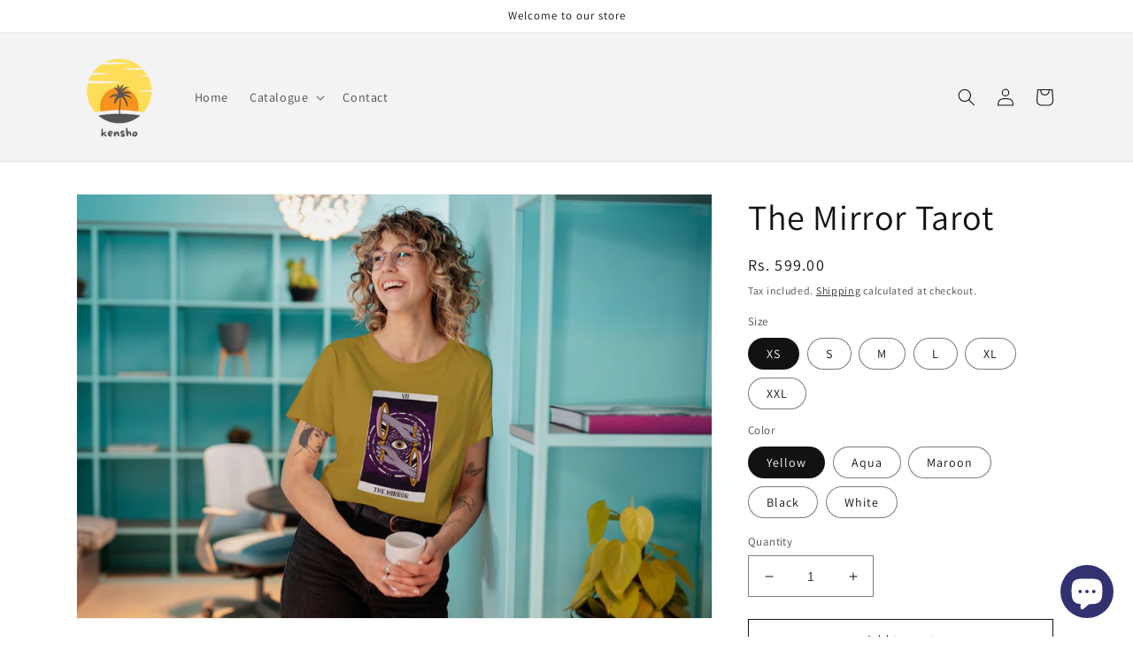

--- FILE ---
content_type: text/html; charset=utf-8
request_url: https://www.kensho.co.in/products/round-neck-half-sleeves-mirror-t-shirt
body_size: 33118
content:
<!doctype html>
<html class="no-js" lang="en">
  <head>
    <meta name="google-site-verification" content="fBHdmOr-y2xHv0bBrVpgL2x5jYvnqn_c-LqDpWU4rp8" />
    
    <!-- Google tag (gtag.js) -->
    <script async src="https://www.googletagmanager.com/gtag/js?id=G-9RN1SZ9DFY"></script>
    <script>
      window.dataLayer = window.dataLayer || [];
      function gtag(){dataLayer.push(arguments);}
      gtag('js', new Date());
    
      gtag('config', 'G-9RN1SZ9DFY');
    </script>
    
    <meta charset="utf-8">
    <meta http-equiv="X-UA-Compatible" content="IE=edge">
    <meta name="viewport" content="width=device-width,initial-scale=1">
    <meta name="theme-color" content="">
    <link rel="canonical" href="https://www.kensho.co.in/products/round-neck-half-sleeves-mirror-t-shirt">
    <link rel="preconnect" href="https://cdn.shopify.com" crossorigin>

    <script src="https://ajax.googleapis.com/ajax/libs/jquery/3.5.1/jquery.min.js"></script><link rel="icon" type="image/png" href="//www.kensho.co.in/cdn/shop/files/Kensho_Logo_aad45215-ccee-4ffd-abda-2f99a6ec8895.png?crop=center&height=32&v=1675258847&width=32"><link rel="preconnect" href="https://fonts.shopifycdn.com" crossorigin><title>
      The Mirror Tarot
 &ndash; Kensho</title>

    

    

<meta property="og:site_name" content="Kensho">
<meta property="og:url" content="https://www.kensho.co.in/products/round-neck-half-sleeves-mirror-t-shirt">
<meta property="og:title" content="The Mirror Tarot">
<meta property="og:type" content="product">
<meta property="og:description" content="Kensho"><meta property="og:image" content="http://www.kensho.co.in/cdn/shop/products/D88A7173_Female-Model-Tshirt-Lifestyle1-13564-TarotMirrorTshirt-PR_t-shirt.jpg?v=1651389527">
  <meta property="og:image:secure_url" content="https://www.kensho.co.in/cdn/shop/products/D88A7173_Female-Model-Tshirt-Lifestyle1-13564-TarotMirrorTshirt-PR_t-shirt.jpg?v=1651389527">
  <meta property="og:image:width" content="2908">
  <meta property="og:image:height" content="1938"><meta property="og:price:amount" content="599.00">
  <meta property="og:price:currency" content="INR"><meta name="twitter:card" content="summary_large_image">
<meta name="twitter:title" content="The Mirror Tarot">
<meta name="twitter:description" content="Kensho">


    <script src="//www.kensho.co.in/cdn/shop/t/6/assets/global.js?v=83839314774308937141666688575" defer="defer"></script>
    <script>window.performance && window.performance.mark && window.performance.mark('shopify.content_for_header.start');</script><meta id="shopify-digital-wallet" name="shopify-digital-wallet" content="/64255787264/digital_wallets/dialog">
<link rel="alternate" type="application/json+oembed" href="https://www.kensho.co.in/products/round-neck-half-sleeves-mirror-t-shirt.oembed">
<script async="async" src="/checkouts/internal/preloads.js?locale=en-IN"></script>
<script id="shopify-features" type="application/json">{"accessToken":"2589897bf75bae19ffbe82fb2e704901","betas":["rich-media-storefront-analytics"],"domain":"www.kensho.co.in","predictiveSearch":true,"shopId":64255787264,"locale":"en"}</script>
<script>var Shopify = Shopify || {};
Shopify.shop = "ken-sho-co-in.myshopify.com";
Shopify.locale = "en";
Shopify.currency = {"active":"INR","rate":"1.0"};
Shopify.country = "IN";
Shopify.theme = {"name":"Dawn With Variant Filter \u0026 Google Analytics","id":136344600832,"schema_name":"Dawn","schema_version":"5.0.0","theme_store_id":887,"role":"main"};
Shopify.theme.handle = "null";
Shopify.theme.style = {"id":null,"handle":null};
Shopify.cdnHost = "www.kensho.co.in/cdn";
Shopify.routes = Shopify.routes || {};
Shopify.routes.root = "/";</script>
<script type="module">!function(o){(o.Shopify=o.Shopify||{}).modules=!0}(window);</script>
<script>!function(o){function n(){var o=[];function n(){o.push(Array.prototype.slice.apply(arguments))}return n.q=o,n}var t=o.Shopify=o.Shopify||{};t.loadFeatures=n(),t.autoloadFeatures=n()}(window);</script>
<script id="shop-js-analytics" type="application/json">{"pageType":"product"}</script>
<script defer="defer" async type="module" src="//www.kensho.co.in/cdn/shopifycloud/shop-js/modules/v2/client.init-shop-cart-sync_BT-GjEfc.en.esm.js"></script>
<script defer="defer" async type="module" src="//www.kensho.co.in/cdn/shopifycloud/shop-js/modules/v2/chunk.common_D58fp_Oc.esm.js"></script>
<script defer="defer" async type="module" src="//www.kensho.co.in/cdn/shopifycloud/shop-js/modules/v2/chunk.modal_xMitdFEc.esm.js"></script>
<script type="module">
  await import("//www.kensho.co.in/cdn/shopifycloud/shop-js/modules/v2/client.init-shop-cart-sync_BT-GjEfc.en.esm.js");
await import("//www.kensho.co.in/cdn/shopifycloud/shop-js/modules/v2/chunk.common_D58fp_Oc.esm.js");
await import("//www.kensho.co.in/cdn/shopifycloud/shop-js/modules/v2/chunk.modal_xMitdFEc.esm.js");

  window.Shopify.SignInWithShop?.initShopCartSync?.({"fedCMEnabled":true,"windoidEnabled":true});

</script>
<script>(function() {
  var isLoaded = false;
  function asyncLoad() {
    if (isLoaded) return;
    isLoaded = true;
    var urls = ["https:\/\/assets1.adroll.com\/shopify\/latest\/j\/shopify_rolling_bootstrap_v2.js?adroll_adv_id=Z4GYMADE5BGQPCOOZ376WE\u0026adroll_pix_id=KT3KCKIEZZFLJMOQOSVJ3Y\u0026shop=ken-sho-co-in.myshopify.com","https:\/\/front.optimonk.com\/public\/176471\/shopify\/preload.js?shop=ken-sho-co-in.myshopify.com","\/\/cdn.shopify.com\/proxy\/b69e26d1f59aad2b15cc6f523447ab3b8682b2c89e1cc259911f692a51fe8c97\/static.cdn.printful.com\/static\/js\/external\/shopify-product-customizer.js?v=0.28\u0026shop=ken-sho-co-in.myshopify.com\u0026sp-cache-control=cHVibGljLCBtYXgtYWdlPTkwMA"];
    for (var i = 0; i < urls.length; i++) {
      var s = document.createElement('script');
      s.type = 'text/javascript';
      s.async = true;
      s.src = urls[i];
      var x = document.getElementsByTagName('script')[0];
      x.parentNode.insertBefore(s, x);
    }
  };
  if(window.attachEvent) {
    window.attachEvent('onload', asyncLoad);
  } else {
    window.addEventListener('load', asyncLoad, false);
  }
})();</script>
<script id="__st">var __st={"a":64255787264,"offset":19800,"reqid":"85eabd73-f581-4f67-8448-d79236800ca3-1769107505","pageurl":"www.kensho.co.in\/products\/round-neck-half-sleeves-mirror-t-shirt","u":"8568c7f098d4","p":"product","rtyp":"product","rid":7722868408576};</script>
<script>window.ShopifyPaypalV4VisibilityTracking = true;</script>
<script id="captcha-bootstrap">!function(){'use strict';const t='contact',e='account',n='new_comment',o=[[t,t],['blogs',n],['comments',n],[t,'customer']],c=[[e,'customer_login'],[e,'guest_login'],[e,'recover_customer_password'],[e,'create_customer']],r=t=>t.map((([t,e])=>`form[action*='/${t}']:not([data-nocaptcha='true']) input[name='form_type'][value='${e}']`)).join(','),a=t=>()=>t?[...document.querySelectorAll(t)].map((t=>t.form)):[];function s(){const t=[...o],e=r(t);return a(e)}const i='password',u='form_key',d=['recaptcha-v3-token','g-recaptcha-response','h-captcha-response',i],f=()=>{try{return window.sessionStorage}catch{return}},m='__shopify_v',_=t=>t.elements[u];function p(t,e,n=!1){try{const o=window.sessionStorage,c=JSON.parse(o.getItem(e)),{data:r}=function(t){const{data:e,action:n}=t;return t[m]||n?{data:e,action:n}:{data:t,action:n}}(c);for(const[e,n]of Object.entries(r))t.elements[e]&&(t.elements[e].value=n);n&&o.removeItem(e)}catch(o){console.error('form repopulation failed',{error:o})}}const l='form_type',E='cptcha';function T(t){t.dataset[E]=!0}const w=window,h=w.document,L='Shopify',v='ce_forms',y='captcha';let A=!1;((t,e)=>{const n=(g='f06e6c50-85a8-45c8-87d0-21a2b65856fe',I='https://cdn.shopify.com/shopifycloud/storefront-forms-hcaptcha/ce_storefront_forms_captcha_hcaptcha.v1.5.2.iife.js',D={infoText:'Protected by hCaptcha',privacyText:'Privacy',termsText:'Terms'},(t,e,n)=>{const o=w[L][v],c=o.bindForm;if(c)return c(t,g,e,D).then(n);var r;o.q.push([[t,g,e,D],n]),r=I,A||(h.body.append(Object.assign(h.createElement('script'),{id:'captcha-provider',async:!0,src:r})),A=!0)});var g,I,D;w[L]=w[L]||{},w[L][v]=w[L][v]||{},w[L][v].q=[],w[L][y]=w[L][y]||{},w[L][y].protect=function(t,e){n(t,void 0,e),T(t)},Object.freeze(w[L][y]),function(t,e,n,w,h,L){const[v,y,A,g]=function(t,e,n){const i=e?o:[],u=t?c:[],d=[...i,...u],f=r(d),m=r(i),_=r(d.filter((([t,e])=>n.includes(e))));return[a(f),a(m),a(_),s()]}(w,h,L),I=t=>{const e=t.target;return e instanceof HTMLFormElement?e:e&&e.form},D=t=>v().includes(t);t.addEventListener('submit',(t=>{const e=I(t);if(!e)return;const n=D(e)&&!e.dataset.hcaptchaBound&&!e.dataset.recaptchaBound,o=_(e),c=g().includes(e)&&(!o||!o.value);(n||c)&&t.preventDefault(),c&&!n&&(function(t){try{if(!f())return;!function(t){const e=f();if(!e)return;const n=_(t);if(!n)return;const o=n.value;o&&e.removeItem(o)}(t);const e=Array.from(Array(32),(()=>Math.random().toString(36)[2])).join('');!function(t,e){_(t)||t.append(Object.assign(document.createElement('input'),{type:'hidden',name:u})),t.elements[u].value=e}(t,e),function(t,e){const n=f();if(!n)return;const o=[...t.querySelectorAll(`input[type='${i}']`)].map((({name:t})=>t)),c=[...d,...o],r={};for(const[a,s]of new FormData(t).entries())c.includes(a)||(r[a]=s);n.setItem(e,JSON.stringify({[m]:1,action:t.action,data:r}))}(t,e)}catch(e){console.error('failed to persist form',e)}}(e),e.submit())}));const S=(t,e)=>{t&&!t.dataset[E]&&(n(t,e.some((e=>e===t))),T(t))};for(const o of['focusin','change'])t.addEventListener(o,(t=>{const e=I(t);D(e)&&S(e,y())}));const B=e.get('form_key'),M=e.get(l),P=B&&M;t.addEventListener('DOMContentLoaded',(()=>{const t=y();if(P)for(const e of t)e.elements[l].value===M&&p(e,B);[...new Set([...A(),...v().filter((t=>'true'===t.dataset.shopifyCaptcha))])].forEach((e=>S(e,t)))}))}(h,new URLSearchParams(w.location.search),n,t,e,['guest_login'])})(!0,!0)}();</script>
<script integrity="sha256-4kQ18oKyAcykRKYeNunJcIwy7WH5gtpwJnB7kiuLZ1E=" data-source-attribution="shopify.loadfeatures" defer="defer" src="//www.kensho.co.in/cdn/shopifycloud/storefront/assets/storefront/load_feature-a0a9edcb.js" crossorigin="anonymous"></script>
<script data-source-attribution="shopify.dynamic_checkout.dynamic.init">var Shopify=Shopify||{};Shopify.PaymentButton=Shopify.PaymentButton||{isStorefrontPortableWallets:!0,init:function(){window.Shopify.PaymentButton.init=function(){};var t=document.createElement("script");t.src="https://www.kensho.co.in/cdn/shopifycloud/portable-wallets/latest/portable-wallets.en.js",t.type="module",document.head.appendChild(t)}};
</script>
<script data-source-attribution="shopify.dynamic_checkout.buyer_consent">
  function portableWalletsHideBuyerConsent(e){var t=document.getElementById("shopify-buyer-consent"),n=document.getElementById("shopify-subscription-policy-button");t&&n&&(t.classList.add("hidden"),t.setAttribute("aria-hidden","true"),n.removeEventListener("click",e))}function portableWalletsShowBuyerConsent(e){var t=document.getElementById("shopify-buyer-consent"),n=document.getElementById("shopify-subscription-policy-button");t&&n&&(t.classList.remove("hidden"),t.removeAttribute("aria-hidden"),n.addEventListener("click",e))}window.Shopify?.PaymentButton&&(window.Shopify.PaymentButton.hideBuyerConsent=portableWalletsHideBuyerConsent,window.Shopify.PaymentButton.showBuyerConsent=portableWalletsShowBuyerConsent);
</script>
<script>
  function portableWalletsCleanup(e){e&&e.src&&console.error("Failed to load portable wallets script "+e.src);var t=document.querySelectorAll("shopify-accelerated-checkout .shopify-payment-button__skeleton, shopify-accelerated-checkout-cart .wallet-cart-button__skeleton"),e=document.getElementById("shopify-buyer-consent");for(let e=0;e<t.length;e++)t[e].remove();e&&e.remove()}function portableWalletsNotLoadedAsModule(e){e instanceof ErrorEvent&&"string"==typeof e.message&&e.message.includes("import.meta")&&"string"==typeof e.filename&&e.filename.includes("portable-wallets")&&(window.removeEventListener("error",portableWalletsNotLoadedAsModule),window.Shopify.PaymentButton.failedToLoad=e,"loading"===document.readyState?document.addEventListener("DOMContentLoaded",window.Shopify.PaymentButton.init):window.Shopify.PaymentButton.init())}window.addEventListener("error",portableWalletsNotLoadedAsModule);
</script>

<script type="module" src="https://www.kensho.co.in/cdn/shopifycloud/portable-wallets/latest/portable-wallets.en.js" onError="portableWalletsCleanup(this)" crossorigin="anonymous"></script>
<script nomodule>
  document.addEventListener("DOMContentLoaded", portableWalletsCleanup);
</script>

<link id="shopify-accelerated-checkout-styles" rel="stylesheet" media="screen" href="https://www.kensho.co.in/cdn/shopifycloud/portable-wallets/latest/accelerated-checkout-backwards-compat.css" crossorigin="anonymous">
<style id="shopify-accelerated-checkout-cart">
        #shopify-buyer-consent {
  margin-top: 1em;
  display: inline-block;
  width: 100%;
}

#shopify-buyer-consent.hidden {
  display: none;
}

#shopify-subscription-policy-button {
  background: none;
  border: none;
  padding: 0;
  text-decoration: underline;
  font-size: inherit;
  cursor: pointer;
}

#shopify-subscription-policy-button::before {
  box-shadow: none;
}

      </style>
<script id="sections-script" data-sections="product-recommendations,header,footer" defer="defer" src="//www.kensho.co.in/cdn/shop/t/6/compiled_assets/scripts.js?v=113"></script>
<script>window.performance && window.performance.mark && window.performance.mark('shopify.content_for_header.end');</script>


    <style data-shopify>
      @font-face {
  font-family: Assistant;
  font-weight: 400;
  font-style: normal;
  font-display: swap;
  src: url("//www.kensho.co.in/cdn/fonts/assistant/assistant_n4.9120912a469cad1cc292572851508ca49d12e768.woff2") format("woff2"),
       url("//www.kensho.co.in/cdn/fonts/assistant/assistant_n4.6e9875ce64e0fefcd3f4446b7ec9036b3ddd2985.woff") format("woff");
}

      @font-face {
  font-family: Assistant;
  font-weight: 700;
  font-style: normal;
  font-display: swap;
  src: url("//www.kensho.co.in/cdn/fonts/assistant/assistant_n7.bf44452348ec8b8efa3aa3068825305886b1c83c.woff2") format("woff2"),
       url("//www.kensho.co.in/cdn/fonts/assistant/assistant_n7.0c887fee83f6b3bda822f1150b912c72da0f7b64.woff") format("woff");
}

      
      
      @font-face {
  font-family: Assistant;
  font-weight: 400;
  font-style: normal;
  font-display: swap;
  src: url("//www.kensho.co.in/cdn/fonts/assistant/assistant_n4.9120912a469cad1cc292572851508ca49d12e768.woff2") format("woff2"),
       url("//www.kensho.co.in/cdn/fonts/assistant/assistant_n4.6e9875ce64e0fefcd3f4446b7ec9036b3ddd2985.woff") format("woff");
}


      :root {
        --font-body-family: Assistant, sans-serif;
        --font-body-style: normal;
        --font-body-weight: 400;
        --font-body-weight-bold: 700;

        --font-heading-family: Assistant, sans-serif;
        --font-heading-style: normal;
        --font-heading-weight: 400;

        --font-body-scale: 1.0;
        --font-heading-scale: 1.0;

        --color-base-text: 18, 18, 18;
        --color-shadow: 18, 18, 18;
        --color-base-background-1: 255, 255, 255;
        --color-base-background-2: 243, 243, 243;
        --color-base-solid-button-labels: 255, 255, 255;
        --color-base-outline-button-labels: 18, 18, 18;
        --color-base-accent-1: 18, 18, 18;
        --color-base-accent-2: 51, 79, 180;
        --payment-terms-background-color: #ffffff;

        --gradient-base-background-1: #ffffff;
        --gradient-base-background-2: #f3f3f3;
        --gradient-base-accent-1: #121212;
        --gradient-base-accent-2: #334fb4;

        --media-padding: px;
        --media-border-opacity: 0.05;
        --media-border-width: 1px;
        --media-radius: 0px;
        --media-shadow-opacity: 0.0;
        --media-shadow-horizontal-offset: 0px;
        --media-shadow-vertical-offset: 4px;
        --media-shadow-blur-radius: 5px;

        --page-width: 120rem;
        --page-width-margin: 0rem;

        --card-image-padding: 0.0rem;
        --card-corner-radius: 0.0rem;
        --card-text-alignment: left;
        --card-border-width: 0.0rem;
        --card-border-opacity: 0.1;
        --card-shadow-opacity: 0.0;
        --card-shadow-horizontal-offset: 0.0rem;
        --card-shadow-vertical-offset: 0.4rem;
        --card-shadow-blur-radius: 0.5rem;

        --badge-corner-radius: 4.0rem;

        --popup-border-width: 1px;
        --popup-border-opacity: 0.1;
        --popup-corner-radius: 0px;
        --popup-shadow-opacity: 0.0;
        --popup-shadow-horizontal-offset: 0px;
        --popup-shadow-vertical-offset: 4px;
        --popup-shadow-blur-radius: 5px;

        --drawer-border-width: 1px;
        --drawer-border-opacity: 0.1;
        --drawer-shadow-opacity: 0.0;
        --drawer-shadow-horizontal-offset: 0px;
        --drawer-shadow-vertical-offset: 4px;
        --drawer-shadow-blur-radius: 5px;

        --spacing-sections-desktop: 0px;
        --spacing-sections-mobile: 0px;

        --grid-desktop-vertical-spacing: 8px;
        --grid-desktop-horizontal-spacing: 8px;
        --grid-mobile-vertical-spacing: 4px;
        --grid-mobile-horizontal-spacing: 4px;

        --text-boxes-border-opacity: 0.1;
        --text-boxes-border-width: 0px;
        --text-boxes-radius: 0px;
        --text-boxes-shadow-opacity: 0.0;
        --text-boxes-shadow-horizontal-offset: 0px;
        --text-boxes-shadow-vertical-offset: 4px;
        --text-boxes-shadow-blur-radius: 5px;

        --buttons-radius: 0px;
        --buttons-radius-outset: 0px;
        --buttons-border-width: 1px;
        --buttons-border-opacity: 1.0;
        --buttons-shadow-opacity: 0.0;
        --buttons-shadow-horizontal-offset: 0px;
        --buttons-shadow-vertical-offset: 4px;
        --buttons-shadow-blur-radius: 5px;
        --buttons-border-offset: 0px;

        --inputs-radius: 0px;
        --inputs-border-width: 1px;
        --inputs-border-opacity: 0.55;
        --inputs-shadow-opacity: 0.0;
        --inputs-shadow-horizontal-offset: 0px;
        --inputs-margin-offset: 0px;
        --inputs-shadow-vertical-offset: 4px;
        --inputs-shadow-blur-radius: 5px;
        --inputs-radius-outset: 0px;

        --variant-pills-radius: 40px;
        --variant-pills-border-width: 1px;
        --variant-pills-border-opacity: 0.55;
        --variant-pills-shadow-opacity: 0.0;
        --variant-pills-shadow-horizontal-offset: 0px;
        --variant-pills-shadow-vertical-offset: 4px;
        --variant-pills-shadow-blur-radius: 5px;
      }

      *,
      *::before,
      *::after {
        box-sizing: inherit;
      }

      html {
        box-sizing: border-box;
        font-size: calc(var(--font-body-scale) * 62.5%);
        height: 100%;
      }

      body {
        display: grid;
        grid-template-rows: auto auto 1fr auto;
        grid-template-columns: 100%;
        min-height: 100%;
        margin: 0;
        font-size: 1.5rem;
        letter-spacing: 0.06rem;
        line-height: calc(1 + 0.8 / var(--font-body-scale));
        font-family: var(--font-body-family);
        font-style: var(--font-body-style);
        font-weight: var(--font-body-weight);
      }

      @media screen and (min-width: 750px) {
        body {
          font-size: 1.6rem;
        }
      }
    </style>

    <link href="//www.kensho.co.in/cdn/shop/t/6/assets/base.css?v=33648442733440060821666688575" rel="stylesheet" type="text/css" media="all" />
<link rel="preload" as="font" href="//www.kensho.co.in/cdn/fonts/assistant/assistant_n4.9120912a469cad1cc292572851508ca49d12e768.woff2" type="font/woff2" crossorigin><link rel="preload" as="font" href="//www.kensho.co.in/cdn/fonts/assistant/assistant_n4.9120912a469cad1cc292572851508ca49d12e768.woff2" type="font/woff2" crossorigin><link rel="stylesheet" href="//www.kensho.co.in/cdn/shop/t/6/assets/component-predictive-search.css?v=165644661289088488651666688575" media="print" onload="this.media='all'"><script>document.documentElement.className = document.documentElement.className.replace('no-js', 'js');
    if (Shopify.designMode) {
      document.documentElement.classList.add('shopify-design-mode');
    }
    </script>
  <script src="https://cdn.shopify.com/extensions/e8878072-2f6b-4e89-8082-94b04320908d/inbox-1254/assets/inbox-chat-loader.js" type="text/javascript" defer="defer"></script>
<link href="https://monorail-edge.shopifysvc.com" rel="dns-prefetch">
<script>(function(){if ("sendBeacon" in navigator && "performance" in window) {try {var session_token_from_headers = performance.getEntriesByType('navigation')[0].serverTiming.find(x => x.name == '_s').description;} catch {var session_token_from_headers = undefined;}var session_cookie_matches = document.cookie.match(/_shopify_s=([^;]*)/);var session_token_from_cookie = session_cookie_matches && session_cookie_matches.length === 2 ? session_cookie_matches[1] : "";var session_token = session_token_from_headers || session_token_from_cookie || "";function handle_abandonment_event(e) {var entries = performance.getEntries().filter(function(entry) {return /monorail-edge.shopifysvc.com/.test(entry.name);});if (!window.abandonment_tracked && entries.length === 0) {window.abandonment_tracked = true;var currentMs = Date.now();var navigation_start = performance.timing.navigationStart;var payload = {shop_id: 64255787264,url: window.location.href,navigation_start,duration: currentMs - navigation_start,session_token,page_type: "product"};window.navigator.sendBeacon("https://monorail-edge.shopifysvc.com/v1/produce", JSON.stringify({schema_id: "online_store_buyer_site_abandonment/1.1",payload: payload,metadata: {event_created_at_ms: currentMs,event_sent_at_ms: currentMs}}));}}window.addEventListener('pagehide', handle_abandonment_event);}}());</script>
<script id="web-pixels-manager-setup">(function e(e,d,r,n,o){if(void 0===o&&(o={}),!Boolean(null===(a=null===(i=window.Shopify)||void 0===i?void 0:i.analytics)||void 0===a?void 0:a.replayQueue)){var i,a;window.Shopify=window.Shopify||{};var t=window.Shopify;t.analytics=t.analytics||{};var s=t.analytics;s.replayQueue=[],s.publish=function(e,d,r){return s.replayQueue.push([e,d,r]),!0};try{self.performance.mark("wpm:start")}catch(e){}var l=function(){var e={modern:/Edge?\/(1{2}[4-9]|1[2-9]\d|[2-9]\d{2}|\d{4,})\.\d+(\.\d+|)|Firefox\/(1{2}[4-9]|1[2-9]\d|[2-9]\d{2}|\d{4,})\.\d+(\.\d+|)|Chrom(ium|e)\/(9{2}|\d{3,})\.\d+(\.\d+|)|(Maci|X1{2}).+ Version\/(15\.\d+|(1[6-9]|[2-9]\d|\d{3,})\.\d+)([,.]\d+|)( \(\w+\)|)( Mobile\/\w+|) Safari\/|Chrome.+OPR\/(9{2}|\d{3,})\.\d+\.\d+|(CPU[ +]OS|iPhone[ +]OS|CPU[ +]iPhone|CPU IPhone OS|CPU iPad OS)[ +]+(15[._]\d+|(1[6-9]|[2-9]\d|\d{3,})[._]\d+)([._]\d+|)|Android:?[ /-](13[3-9]|1[4-9]\d|[2-9]\d{2}|\d{4,})(\.\d+|)(\.\d+|)|Android.+Firefox\/(13[5-9]|1[4-9]\d|[2-9]\d{2}|\d{4,})\.\d+(\.\d+|)|Android.+Chrom(ium|e)\/(13[3-9]|1[4-9]\d|[2-9]\d{2}|\d{4,})\.\d+(\.\d+|)|SamsungBrowser\/([2-9]\d|\d{3,})\.\d+/,legacy:/Edge?\/(1[6-9]|[2-9]\d|\d{3,})\.\d+(\.\d+|)|Firefox\/(5[4-9]|[6-9]\d|\d{3,})\.\d+(\.\d+|)|Chrom(ium|e)\/(5[1-9]|[6-9]\d|\d{3,})\.\d+(\.\d+|)([\d.]+$|.*Safari\/(?![\d.]+ Edge\/[\d.]+$))|(Maci|X1{2}).+ Version\/(10\.\d+|(1[1-9]|[2-9]\d|\d{3,})\.\d+)([,.]\d+|)( \(\w+\)|)( Mobile\/\w+|) Safari\/|Chrome.+OPR\/(3[89]|[4-9]\d|\d{3,})\.\d+\.\d+|(CPU[ +]OS|iPhone[ +]OS|CPU[ +]iPhone|CPU IPhone OS|CPU iPad OS)[ +]+(10[._]\d+|(1[1-9]|[2-9]\d|\d{3,})[._]\d+)([._]\d+|)|Android:?[ /-](13[3-9]|1[4-9]\d|[2-9]\d{2}|\d{4,})(\.\d+|)(\.\d+|)|Mobile Safari.+OPR\/([89]\d|\d{3,})\.\d+\.\d+|Android.+Firefox\/(13[5-9]|1[4-9]\d|[2-9]\d{2}|\d{4,})\.\d+(\.\d+|)|Android.+Chrom(ium|e)\/(13[3-9]|1[4-9]\d|[2-9]\d{2}|\d{4,})\.\d+(\.\d+|)|Android.+(UC? ?Browser|UCWEB|U3)[ /]?(15\.([5-9]|\d{2,})|(1[6-9]|[2-9]\d|\d{3,})\.\d+)\.\d+|SamsungBrowser\/(5\.\d+|([6-9]|\d{2,})\.\d+)|Android.+MQ{2}Browser\/(14(\.(9|\d{2,})|)|(1[5-9]|[2-9]\d|\d{3,})(\.\d+|))(\.\d+|)|K[Aa][Ii]OS\/(3\.\d+|([4-9]|\d{2,})\.\d+)(\.\d+|)/},d=e.modern,r=e.legacy,n=navigator.userAgent;return n.match(d)?"modern":n.match(r)?"legacy":"unknown"}(),u="modern"===l?"modern":"legacy",c=(null!=n?n:{modern:"",legacy:""})[u],f=function(e){return[e.baseUrl,"/wpm","/b",e.hashVersion,"modern"===e.buildTarget?"m":"l",".js"].join("")}({baseUrl:d,hashVersion:r,buildTarget:u}),m=function(e){var d=e.version,r=e.bundleTarget,n=e.surface,o=e.pageUrl,i=e.monorailEndpoint;return{emit:function(e){var a=e.status,t=e.errorMsg,s=(new Date).getTime(),l=JSON.stringify({metadata:{event_sent_at_ms:s},events:[{schema_id:"web_pixels_manager_load/3.1",payload:{version:d,bundle_target:r,page_url:o,status:a,surface:n,error_msg:t},metadata:{event_created_at_ms:s}}]});if(!i)return console&&console.warn&&console.warn("[Web Pixels Manager] No Monorail endpoint provided, skipping logging."),!1;try{return self.navigator.sendBeacon.bind(self.navigator)(i,l)}catch(e){}var u=new XMLHttpRequest;try{return u.open("POST",i,!0),u.setRequestHeader("Content-Type","text/plain"),u.send(l),!0}catch(e){return console&&console.warn&&console.warn("[Web Pixels Manager] Got an unhandled error while logging to Monorail."),!1}}}}({version:r,bundleTarget:l,surface:e.surface,pageUrl:self.location.href,monorailEndpoint:e.monorailEndpoint});try{o.browserTarget=l,function(e){var d=e.src,r=e.async,n=void 0===r||r,o=e.onload,i=e.onerror,a=e.sri,t=e.scriptDataAttributes,s=void 0===t?{}:t,l=document.createElement("script"),u=document.querySelector("head"),c=document.querySelector("body");if(l.async=n,l.src=d,a&&(l.integrity=a,l.crossOrigin="anonymous"),s)for(var f in s)if(Object.prototype.hasOwnProperty.call(s,f))try{l.dataset[f]=s[f]}catch(e){}if(o&&l.addEventListener("load",o),i&&l.addEventListener("error",i),u)u.appendChild(l);else{if(!c)throw new Error("Did not find a head or body element to append the script");c.appendChild(l)}}({src:f,async:!0,onload:function(){if(!function(){var e,d;return Boolean(null===(d=null===(e=window.Shopify)||void 0===e?void 0:e.analytics)||void 0===d?void 0:d.initialized)}()){var d=window.webPixelsManager.init(e)||void 0;if(d){var r=window.Shopify.analytics;r.replayQueue.forEach((function(e){var r=e[0],n=e[1],o=e[2];d.publishCustomEvent(r,n,o)})),r.replayQueue=[],r.publish=d.publishCustomEvent,r.visitor=d.visitor,r.initialized=!0}}},onerror:function(){return m.emit({status:"failed",errorMsg:"".concat(f," has failed to load")})},sri:function(e){var d=/^sha384-[A-Za-z0-9+/=]+$/;return"string"==typeof e&&d.test(e)}(c)?c:"",scriptDataAttributes:o}),m.emit({status:"loading"})}catch(e){m.emit({status:"failed",errorMsg:(null==e?void 0:e.message)||"Unknown error"})}}})({shopId: 64255787264,storefrontBaseUrl: "https://www.kensho.co.in",extensionsBaseUrl: "https://extensions.shopifycdn.com/cdn/shopifycloud/web-pixels-manager",monorailEndpoint: "https://monorail-edge.shopifysvc.com/unstable/produce_batch",surface: "storefront-renderer",enabledBetaFlags: ["2dca8a86"],webPixelsConfigList: [{"id":"537854208","configuration":"{\"config\":\"{\\\"pixel_id\\\":\\\"GT-5MGV8TM\\\",\\\"target_country\\\":\\\"IN\\\",\\\"gtag_events\\\":[{\\\"type\\\":\\\"purchase\\\",\\\"action_label\\\":\\\"MC-4YHC0G8Z5Q\\\"},{\\\"type\\\":\\\"page_view\\\",\\\"action_label\\\":\\\"MC-4YHC0G8Z5Q\\\"},{\\\"type\\\":\\\"view_item\\\",\\\"action_label\\\":\\\"MC-4YHC0G8Z5Q\\\"}],\\\"enable_monitoring_mode\\\":false}\"}","eventPayloadVersion":"v1","runtimeContext":"OPEN","scriptVersion":"b2a88bafab3e21179ed38636efcd8a93","type":"APP","apiClientId":1780363,"privacyPurposes":[],"dataSharingAdjustments":{"protectedCustomerApprovalScopes":["read_customer_address","read_customer_email","read_customer_name","read_customer_personal_data","read_customer_phone"]}},{"id":"79036672","eventPayloadVersion":"v1","runtimeContext":"LAX","scriptVersion":"1","type":"CUSTOM","privacyPurposes":["ANALYTICS"],"name":"Google Analytics tag (migrated)"},{"id":"shopify-app-pixel","configuration":"{}","eventPayloadVersion":"v1","runtimeContext":"STRICT","scriptVersion":"0450","apiClientId":"shopify-pixel","type":"APP","privacyPurposes":["ANALYTICS","MARKETING"]},{"id":"shopify-custom-pixel","eventPayloadVersion":"v1","runtimeContext":"LAX","scriptVersion":"0450","apiClientId":"shopify-pixel","type":"CUSTOM","privacyPurposes":["ANALYTICS","MARKETING"]}],isMerchantRequest: false,initData: {"shop":{"name":"Kensho","paymentSettings":{"currencyCode":"INR"},"myshopifyDomain":"ken-sho-co-in.myshopify.com","countryCode":"IN","storefrontUrl":"https:\/\/www.kensho.co.in"},"customer":null,"cart":null,"checkout":null,"productVariants":[{"price":{"amount":599.0,"currencyCode":"INR"},"product":{"title":"The Mirror Tarot","vendor":"Printrove","id":"7722868408576","untranslatedTitle":"The Mirror Tarot","url":"\/products\/round-neck-half-sleeves-mirror-t-shirt","type":""},"id":"43547932262656","image":{"src":"\/\/www.kensho.co.in\/cdn\/shop\/products\/D88A7328_Female-Model-Tshirt-Lifestyle123-13564-TarotMirrorTshirt-PR_t-shirt.jpg?v=1652440101"},"sku":"KENSHO-TH-XY-2171","title":"XS \/ Yellow","untranslatedTitle":"XS \/ Yellow"},{"price":{"amount":599.0,"currencyCode":"INR"},"product":{"title":"The Mirror Tarot","vendor":"Printrove","id":"7722868408576","untranslatedTitle":"The Mirror Tarot","url":"\/products\/round-neck-half-sleeves-mirror-t-shirt","type":""},"id":"43547932295424","image":{"src":"\/\/www.kensho.co.in\/cdn\/shop\/products\/D88A7173_Female-Model-Tshirt-Lifestyle1-13564-TarotMirrorTshirt-PR_t-shirt.jpg?v=1651389527"},"sku":"KENSHO-TH-XA-2172","title":"XS \/ Aqua","untranslatedTitle":"XS \/ Aqua"},{"price":{"amount":599.0,"currencyCode":"INR"},"product":{"title":"The Mirror Tarot","vendor":"Printrove","id":"7722868408576","untranslatedTitle":"The Mirror Tarot","url":"\/products\/round-neck-half-sleeves-mirror-t-shirt","type":""},"id":"43547932328192","image":{"src":"\/\/www.kensho.co.in\/cdn\/shop\/products\/D88A7345_Female-Model-Hoodiet-Lifestyle-Mockup12-13564-TarotMirrorTshirt-PR_t-shirt.jpg?v=1651389527"},"sku":"KENSHO-TH-XM-2173","title":"XS \/ Maroon","untranslatedTitle":"XS \/ Maroon"},{"price":{"amount":599.0,"currencyCode":"INR"},"product":{"title":"The Mirror Tarot","vendor":"Printrove","id":"7722868408576","untranslatedTitle":"The Mirror Tarot","url":"\/products\/round-neck-half-sleeves-mirror-t-shirt","type":""},"id":"43547932360960","image":{"src":"\/\/www.kensho.co.in\/cdn\/shop\/products\/D88A7345_Female-Model-Hoodiet-Lifestyle-Mockup-13564-TarotMirrorTshirt-PR_t-shirt.jpg?v=1651389603"},"sku":"KENSHO-TH-XB-2174","title":"XS \/ Black","untranslatedTitle":"XS \/ Black"},{"price":{"amount":599.0,"currencyCode":"INR"},"product":{"title":"The Mirror Tarot","vendor":"Printrove","id":"7722868408576","untranslatedTitle":"The Mirror Tarot","url":"\/products\/round-neck-half-sleeves-mirror-t-shirt","type":""},"id":"43547932393728","image":{"src":"\/\/www.kensho.co.in\/cdn\/shop\/products\/D88A7173_Female-Model-Tshirt-Lifestyle-13564-TarotMirrorTshirt-PR_t-shirt_b78b0b1c-defe-48db-baf1-4be5b29a78a1.jpg?v=1651491005"},"sku":"KENSHO-TH-XW-2175","title":"XS \/ White","untranslatedTitle":"XS \/ White"},{"price":{"amount":599.0,"currencyCode":"INR"},"product":{"title":"The Mirror Tarot","vendor":"Printrove","id":"7722868408576","untranslatedTitle":"The Mirror Tarot","url":"\/products\/round-neck-half-sleeves-mirror-t-shirt","type":""},"id":"42725188305152","image":{"src":"\/\/www.kensho.co.in\/cdn\/shop\/products\/D88A7173_Female-Model-Tshirt-Lifestyle123-13564-TarotMirrorTshirt-PR_t-shirt.jpg?v=1652440101"},"sku":"KENSHO-TH-SY-0121","title":"S \/ Yellow","untranslatedTitle":"S \/ Yellow"},{"price":{"amount":599.0,"currencyCode":"INR"},"product":{"title":"The Mirror Tarot","vendor":"Printrove","id":"7722868408576","untranslatedTitle":"The Mirror Tarot","url":"\/products\/round-neck-half-sleeves-mirror-t-shirt","type":""},"id":"42725188337920","image":{"src":"\/\/www.kensho.co.in\/cdn\/shop\/products\/D88A7173_Female-Model-Tshirt-Lifestyle1-13564-TarotMirrorTshirt-PR_t-shirt.jpg?v=1651389527"},"sku":"KENSHO-TH-SA-0122","title":"S \/ Aqua","untranslatedTitle":"S \/ Aqua"},{"price":{"amount":599.0,"currencyCode":"INR"},"product":{"title":"The Mirror Tarot","vendor":"Printrove","id":"7722868408576","untranslatedTitle":"The Mirror Tarot","url":"\/products\/round-neck-half-sleeves-mirror-t-shirt","type":""},"id":"42725188370688","image":{"src":"\/\/www.kensho.co.in\/cdn\/shop\/products\/D88A7173_Female-Model-Tshirt-Lifestyle12-13564-TarotMirrorTshirt-PR_t-shirt.jpg?v=1652440101"},"sku":"KENSHO-TH-SM-0123","title":"S \/ Maroon","untranslatedTitle":"S \/ Maroon"},{"price":{"amount":599.0,"currencyCode":"INR"},"product":{"title":"The Mirror Tarot","vendor":"Printrove","id":"7722868408576","untranslatedTitle":"The Mirror Tarot","url":"\/products\/round-neck-half-sleeves-mirror-t-shirt","type":""},"id":"42725271372032","image":{"src":"\/\/www.kensho.co.in\/cdn\/shop\/products\/D88A7173_Female-Model-Tshirt-Lifestyle-13564-TarotMirrorTshirt-PR_t-shirt.jpg?v=1651389604"},"sku":"KENSHO-TH-SB-0124","title":"S \/ Black","untranslatedTitle":"S \/ Black"},{"price":{"amount":599.0,"currencyCode":"INR"},"product":{"title":"The Mirror Tarot","vendor":"Printrove","id":"7722868408576","untranslatedTitle":"The Mirror Tarot","url":"\/products\/round-neck-half-sleeves-mirror-t-shirt","type":""},"id":"42728183431424","image":{"src":"\/\/www.kensho.co.in\/cdn\/shop\/products\/D88A7173_Female-Model-Tshirt-Lifestyle-13564-TarotMirrorTshirt-PR_t-shirt_b78b0b1c-defe-48db-baf1-4be5b29a78a1.jpg?v=1651491005"},"sku":"KENSHO-TH-SW-0125","title":"S \/ White","untranslatedTitle":"S \/ White"},{"price":{"amount":599.0,"currencyCode":"INR"},"product":{"title":"The Mirror Tarot","vendor":"Printrove","id":"7722868408576","untranslatedTitle":"The Mirror Tarot","url":"\/products\/round-neck-half-sleeves-mirror-t-shirt","type":""},"id":"42725188436224","image":{"src":"\/\/www.kensho.co.in\/cdn\/shop\/products\/D88A7328_Female-Model-Tshirt-Lifestyle123-13564-TarotMirrorTshirt-PR_t-shirt.jpg?v=1652440101"},"sku":"KENSHO-TH-MY-0126","title":"M \/ Yellow","untranslatedTitle":"M \/ Yellow"},{"price":{"amount":599.0,"currencyCode":"INR"},"product":{"title":"The Mirror Tarot","vendor":"Printrove","id":"7722868408576","untranslatedTitle":"The Mirror Tarot","url":"\/products\/round-neck-half-sleeves-mirror-t-shirt","type":""},"id":"42725188468992","image":{"src":"\/\/www.kensho.co.in\/cdn\/shop\/products\/D88A7328_Female-Model-Tshirt-Lifestyle1-13564-TarotMirrorTshirt-PR_t-shirt.jpg?v=1652440101"},"sku":"KENSHO-TH-MA-0127","title":"M \/ Aqua","untranslatedTitle":"M \/ Aqua"},{"price":{"amount":599.0,"currencyCode":"INR"},"product":{"title":"The Mirror Tarot","vendor":"Printrove","id":"7722868408576","untranslatedTitle":"The Mirror Tarot","url":"\/products\/round-neck-half-sleeves-mirror-t-shirt","type":""},"id":"42725188501760","image":{"src":"\/\/www.kensho.co.in\/cdn\/shop\/products\/D88A7328_Female-Model-Tshirt-Lifestyle12-13564-TarotMirrorTshirt-PR_t-shirt.jpg?v=1652440101"},"sku":"KENSHO-TH-MM-0128","title":"M \/ Maroon","untranslatedTitle":"M \/ Maroon"},{"price":{"amount":599.0,"currencyCode":"INR"},"product":{"title":"The Mirror Tarot","vendor":"Printrove","id":"7722868408576","untranslatedTitle":"The Mirror Tarot","url":"\/products\/round-neck-half-sleeves-mirror-t-shirt","type":""},"id":"42725271404800","image":{"src":"\/\/www.kensho.co.in\/cdn\/shop\/products\/D88A7345_Female-Model-Hoodiet-Lifestyle-Mockup-13564-TarotMirrorTshirt-PR_t-shirt.jpg?v=1651389603"},"sku":"KENSHO-TH-MB-0129","title":"M \/ Black","untranslatedTitle":"M \/ Black"},{"price":{"amount":599.0,"currencyCode":"INR"},"product":{"title":"The Mirror Tarot","vendor":"Printrove","id":"7722868408576","untranslatedTitle":"The Mirror Tarot","url":"\/products\/round-neck-half-sleeves-mirror-t-shirt","type":""},"id":"42728183464192","image":{"src":"\/\/www.kensho.co.in\/cdn\/shop\/products\/D88A7328_Female-Model-Tshirt-Lifestyle-13564-TarotMirrorTshirt-PR_t-shirt.jpg?v=1651491005"},"sku":"KENSHO-TH-MW-0130","title":"M \/ White","untranslatedTitle":"M \/ White"},{"price":{"amount":599.0,"currencyCode":"INR"},"product":{"title":"The Mirror Tarot","vendor":"Printrove","id":"7722868408576","untranslatedTitle":"The Mirror Tarot","url":"\/products\/round-neck-half-sleeves-mirror-t-shirt","type":""},"id":"42725188567296","image":{"src":"\/\/www.kensho.co.in\/cdn\/shop\/products\/D88A7345_Female-Model-Hoodiet-Lifestyle-Mockup123-13564-TarotMirrorTshirt-PR_t-shirt.jpg?v=1651389527"},"sku":"KENSHO-TH-LY-0131","title":"L \/ Yellow","untranslatedTitle":"L \/ Yellow"},{"price":{"amount":599.0,"currencyCode":"INR"},"product":{"title":"The Mirror Tarot","vendor":"Printrove","id":"7722868408576","untranslatedTitle":"The Mirror Tarot","url":"\/products\/round-neck-half-sleeves-mirror-t-shirt","type":""},"id":"42725188600064","image":{"src":"\/\/www.kensho.co.in\/cdn\/shop\/products\/D88A7345_Female-Model-Hoodiet-Lifestyle-Mockup1-13564-TarotMirrorTshirt-PR_t-shirt.jpg?v=1651389527"},"sku":"KENSHO-TH-LA-0132","title":"L \/ Aqua","untranslatedTitle":"L \/ Aqua"},{"price":{"amount":599.0,"currencyCode":"INR"},"product":{"title":"The Mirror Tarot","vendor":"Printrove","id":"7722868408576","untranslatedTitle":"The Mirror Tarot","url":"\/products\/round-neck-half-sleeves-mirror-t-shirt","type":""},"id":"42725188632832","image":{"src":"\/\/www.kensho.co.in\/cdn\/shop\/products\/D88A7345_Female-Model-Hoodiet-Lifestyle-Mockup12-13564-TarotMirrorTshirt-PR_t-shirt.jpg?v=1651389527"},"sku":"KENSHO-TH-LM-0133","title":"L \/ Maroon","untranslatedTitle":"L \/ Maroon"},{"price":{"amount":599.0,"currencyCode":"INR"},"product":{"title":"The Mirror Tarot","vendor":"Printrove","id":"7722868408576","untranslatedTitle":"The Mirror Tarot","url":"\/products\/round-neck-half-sleeves-mirror-t-shirt","type":""},"id":"42725271437568","image":{"src":"\/\/www.kensho.co.in\/cdn\/shop\/products\/D88A7173_Female-Model-Tshirt-Lifestyle-13564-TarotMirrorTshirt-PR_t-shirt.jpg?v=1651389604"},"sku":"KENSHO-TH-LB-0134","title":"L \/ Black","untranslatedTitle":"L \/ Black"},{"price":{"amount":599.0,"currencyCode":"INR"},"product":{"title":"The Mirror Tarot","vendor":"Printrove","id":"7722868408576","untranslatedTitle":"The Mirror Tarot","url":"\/products\/round-neck-half-sleeves-mirror-t-shirt","type":""},"id":"42728183496960","image":{"src":"\/\/www.kensho.co.in\/cdn\/shop\/products\/D88A7345_Female-Model-Hoodiet-Lifestyle-Mockup-13564-TarotMirrorTshirt-PR_t-shirt_69e0b5b6-a8d5-44a9-b0ab-43ae814c5762.jpg?v=1651491005"},"sku":"KENSHO-TH-LW-0135","title":"L \/ White","untranslatedTitle":"L \/ White"},{"price":{"amount":599.0,"currencyCode":"INR"},"product":{"title":"The Mirror Tarot","vendor":"Printrove","id":"7722868408576","untranslatedTitle":"The Mirror Tarot","url":"\/products\/round-neck-half-sleeves-mirror-t-shirt","type":""},"id":"42725188731136","image":{"src":"\/\/www.kensho.co.in\/cdn\/shop\/products\/D88A7173_Female-Model-Tshirt-Lifestyle123-13564-TarotMirrorTshirt-PR_t-shirt.jpg?v=1652440101"},"sku":"KENSHO-TH-XY-0136","title":"XL \/ Yellow","untranslatedTitle":"XL \/ Yellow"},{"price":{"amount":599.0,"currencyCode":"INR"},"product":{"title":"The Mirror Tarot","vendor":"Printrove","id":"7722868408576","untranslatedTitle":"The Mirror Tarot","url":"\/products\/round-neck-half-sleeves-mirror-t-shirt","type":""},"id":"42725188763904","image":{"src":"\/\/www.kensho.co.in\/cdn\/shop\/products\/D88A7173_Female-Model-Tshirt-Lifestyle1-13564-TarotMirrorTshirt-PR_t-shirt.jpg?v=1651389527"},"sku":"KENSHO-TH-XA-0137","title":"XL \/ Aqua","untranslatedTitle":"XL \/ Aqua"},{"price":{"amount":599.0,"currencyCode":"INR"},"product":{"title":"The Mirror Tarot","vendor":"Printrove","id":"7722868408576","untranslatedTitle":"The Mirror Tarot","url":"\/products\/round-neck-half-sleeves-mirror-t-shirt","type":""},"id":"42725188796672","image":{"src":"\/\/www.kensho.co.in\/cdn\/shop\/products\/D88A7173_Female-Model-Tshirt-Lifestyle12-13564-TarotMirrorTshirt-PR_t-shirt.jpg?v=1652440101"},"sku":"KENSHO-TH-XM-0138","title":"XL \/ Maroon","untranslatedTitle":"XL \/ Maroon"},{"price":{"amount":599.0,"currencyCode":"INR"},"product":{"title":"The Mirror Tarot","vendor":"Printrove","id":"7722868408576","untranslatedTitle":"The Mirror Tarot","url":"\/products\/round-neck-half-sleeves-mirror-t-shirt","type":""},"id":"42725271470336","image":{"src":"\/\/www.kensho.co.in\/cdn\/shop\/products\/D88A7173_Female-Model-Tshirt-Lifestyle-13564-TarotMirrorTshirt-PR_t-shirt.jpg?v=1651389604"},"sku":"KENSHO-TH-XB-0139","title":"XL \/ Black","untranslatedTitle":"XL \/ Black"},{"price":{"amount":599.0,"currencyCode":"INR"},"product":{"title":"The Mirror Tarot","vendor":"Printrove","id":"7722868408576","untranslatedTitle":"The Mirror Tarot","url":"\/products\/round-neck-half-sleeves-mirror-t-shirt","type":""},"id":"42728183529728","image":{"src":"\/\/www.kensho.co.in\/cdn\/shop\/products\/D88A7328_Female-Model-Tshirt-Lifestyle-13564-TarotMirrorTshirt-PR_t-shirt.jpg?v=1651491005"},"sku":"KENSHO-TH-XW-0140","title":"XL \/ White","untranslatedTitle":"XL \/ White"},{"price":{"amount":599.0,"currencyCode":"INR"},"product":{"title":"The Mirror Tarot","vendor":"Printrove","id":"7722868408576","untranslatedTitle":"The Mirror Tarot","url":"\/products\/round-neck-half-sleeves-mirror-t-shirt","type":""},"id":"42725188862208","image":{"src":"\/\/www.kensho.co.in\/cdn\/shop\/products\/D88A7328_Female-Model-Tshirt-Lifestyle123-13564-TarotMirrorTshirt-PR_t-shirt.jpg?v=1652440101"},"sku":"KENSHO-TH-XY-0141","title":"XXL \/ Yellow","untranslatedTitle":"XXL \/ Yellow"},{"price":{"amount":599.0,"currencyCode":"INR"},"product":{"title":"The Mirror Tarot","vendor":"Printrove","id":"7722868408576","untranslatedTitle":"The Mirror Tarot","url":"\/products\/round-neck-half-sleeves-mirror-t-shirt","type":""},"id":"42725188894976","image":{"src":"\/\/www.kensho.co.in\/cdn\/shop\/products\/D88A7328_Female-Model-Tshirt-Lifestyle1-13564-TarotMirrorTshirt-PR_t-shirt.jpg?v=1652440101"},"sku":"KENSHO-TH-XA-0142","title":"XXL \/ Aqua","untranslatedTitle":"XXL \/ Aqua"},{"price":{"amount":599.0,"currencyCode":"INR"},"product":{"title":"The Mirror Tarot","vendor":"Printrove","id":"7722868408576","untranslatedTitle":"The Mirror Tarot","url":"\/products\/round-neck-half-sleeves-mirror-t-shirt","type":""},"id":"42725188927744","image":{"src":"\/\/www.kensho.co.in\/cdn\/shop\/products\/D88A7328_Female-Model-Tshirt-Lifestyle12-13564-TarotMirrorTshirt-PR_t-shirt.jpg?v=1652440101"},"sku":"KENSHO-TH-XM-0143","title":"XXL \/ Maroon","untranslatedTitle":"XXL \/ Maroon"},{"price":{"amount":599.0,"currencyCode":"INR"},"product":{"title":"The Mirror Tarot","vendor":"Printrove","id":"7722868408576","untranslatedTitle":"The Mirror Tarot","url":"\/products\/round-neck-half-sleeves-mirror-t-shirt","type":""},"id":"42725271503104","image":{"src":"\/\/www.kensho.co.in\/cdn\/shop\/products\/D88A7345_Female-Model-Hoodiet-Lifestyle-Mockup-13564-TarotMirrorTshirt-PR_t-shirt.jpg?v=1651389603"},"sku":"KENSHO-TH-XB-0144","title":"XXL \/ Black","untranslatedTitle":"XXL \/ Black"},{"price":{"amount":599.0,"currencyCode":"INR"},"product":{"title":"The Mirror Tarot","vendor":"Printrove","id":"7722868408576","untranslatedTitle":"The Mirror Tarot","url":"\/products\/round-neck-half-sleeves-mirror-t-shirt","type":""},"id":"42728183562496","image":{"src":"\/\/www.kensho.co.in\/cdn\/shop\/products\/D88A7173_Female-Model-Tshirt-Lifestyle-13564-TarotMirrorTshirt-PR_t-shirt_b78b0b1c-defe-48db-baf1-4be5b29a78a1.jpg?v=1651491005"},"sku":"KENSHO-TH-XW-0145","title":"XXL \/ White","untranslatedTitle":"XXL \/ White"}],"purchasingCompany":null},},"https://www.kensho.co.in/cdn","fcfee988w5aeb613cpc8e4bc33m6693e112",{"modern":"","legacy":""},{"shopId":"64255787264","storefrontBaseUrl":"https:\/\/www.kensho.co.in","extensionBaseUrl":"https:\/\/extensions.shopifycdn.com\/cdn\/shopifycloud\/web-pixels-manager","surface":"storefront-renderer","enabledBetaFlags":"[\"2dca8a86\"]","isMerchantRequest":"false","hashVersion":"fcfee988w5aeb613cpc8e4bc33m6693e112","publish":"custom","events":"[[\"page_viewed\",{}],[\"product_viewed\",{\"productVariant\":{\"price\":{\"amount\":599.0,\"currencyCode\":\"INR\"},\"product\":{\"title\":\"The Mirror Tarot\",\"vendor\":\"Printrove\",\"id\":\"7722868408576\",\"untranslatedTitle\":\"The Mirror Tarot\",\"url\":\"\/products\/round-neck-half-sleeves-mirror-t-shirt\",\"type\":\"\"},\"id\":\"43547932262656\",\"image\":{\"src\":\"\/\/www.kensho.co.in\/cdn\/shop\/products\/D88A7328_Female-Model-Tshirt-Lifestyle123-13564-TarotMirrorTshirt-PR_t-shirt.jpg?v=1652440101\"},\"sku\":\"KENSHO-TH-XY-2171\",\"title\":\"XS \/ Yellow\",\"untranslatedTitle\":\"XS \/ Yellow\"}}]]"});</script><script>
  window.ShopifyAnalytics = window.ShopifyAnalytics || {};
  window.ShopifyAnalytics.meta = window.ShopifyAnalytics.meta || {};
  window.ShopifyAnalytics.meta.currency = 'INR';
  var meta = {"product":{"id":7722868408576,"gid":"gid:\/\/shopify\/Product\/7722868408576","vendor":"Printrove","type":"","handle":"round-neck-half-sleeves-mirror-t-shirt","variants":[{"id":43547932262656,"price":59900,"name":"The Mirror Tarot - XS \/ Yellow","public_title":"XS \/ Yellow","sku":"KENSHO-TH-XY-2171"},{"id":43547932295424,"price":59900,"name":"The Mirror Tarot - XS \/ Aqua","public_title":"XS \/ Aqua","sku":"KENSHO-TH-XA-2172"},{"id":43547932328192,"price":59900,"name":"The Mirror Tarot - XS \/ Maroon","public_title":"XS \/ Maroon","sku":"KENSHO-TH-XM-2173"},{"id":43547932360960,"price":59900,"name":"The Mirror Tarot - XS \/ Black","public_title":"XS \/ Black","sku":"KENSHO-TH-XB-2174"},{"id":43547932393728,"price":59900,"name":"The Mirror Tarot - XS \/ White","public_title":"XS \/ White","sku":"KENSHO-TH-XW-2175"},{"id":42725188305152,"price":59900,"name":"The Mirror Tarot - S \/ Yellow","public_title":"S \/ Yellow","sku":"KENSHO-TH-SY-0121"},{"id":42725188337920,"price":59900,"name":"The Mirror Tarot - S \/ Aqua","public_title":"S \/ Aqua","sku":"KENSHO-TH-SA-0122"},{"id":42725188370688,"price":59900,"name":"The Mirror Tarot - S \/ Maroon","public_title":"S \/ Maroon","sku":"KENSHO-TH-SM-0123"},{"id":42725271372032,"price":59900,"name":"The Mirror Tarot - S \/ Black","public_title":"S \/ Black","sku":"KENSHO-TH-SB-0124"},{"id":42728183431424,"price":59900,"name":"The Mirror Tarot - S \/ White","public_title":"S \/ White","sku":"KENSHO-TH-SW-0125"},{"id":42725188436224,"price":59900,"name":"The Mirror Tarot - M \/ Yellow","public_title":"M \/ Yellow","sku":"KENSHO-TH-MY-0126"},{"id":42725188468992,"price":59900,"name":"The Mirror Tarot - M \/ Aqua","public_title":"M \/ Aqua","sku":"KENSHO-TH-MA-0127"},{"id":42725188501760,"price":59900,"name":"The Mirror Tarot - M \/ Maroon","public_title":"M \/ Maroon","sku":"KENSHO-TH-MM-0128"},{"id":42725271404800,"price":59900,"name":"The Mirror Tarot - M \/ Black","public_title":"M \/ Black","sku":"KENSHO-TH-MB-0129"},{"id":42728183464192,"price":59900,"name":"The Mirror Tarot - M \/ White","public_title":"M \/ White","sku":"KENSHO-TH-MW-0130"},{"id":42725188567296,"price":59900,"name":"The Mirror Tarot - L \/ Yellow","public_title":"L \/ Yellow","sku":"KENSHO-TH-LY-0131"},{"id":42725188600064,"price":59900,"name":"The Mirror Tarot - L \/ Aqua","public_title":"L \/ Aqua","sku":"KENSHO-TH-LA-0132"},{"id":42725188632832,"price":59900,"name":"The Mirror Tarot - L \/ Maroon","public_title":"L \/ Maroon","sku":"KENSHO-TH-LM-0133"},{"id":42725271437568,"price":59900,"name":"The Mirror Tarot - L \/ Black","public_title":"L \/ Black","sku":"KENSHO-TH-LB-0134"},{"id":42728183496960,"price":59900,"name":"The Mirror Tarot - L \/ White","public_title":"L \/ White","sku":"KENSHO-TH-LW-0135"},{"id":42725188731136,"price":59900,"name":"The Mirror Tarot - XL \/ Yellow","public_title":"XL \/ Yellow","sku":"KENSHO-TH-XY-0136"},{"id":42725188763904,"price":59900,"name":"The Mirror Tarot - XL \/ Aqua","public_title":"XL \/ Aqua","sku":"KENSHO-TH-XA-0137"},{"id":42725188796672,"price":59900,"name":"The Mirror Tarot - XL \/ Maroon","public_title":"XL \/ Maroon","sku":"KENSHO-TH-XM-0138"},{"id":42725271470336,"price":59900,"name":"The Mirror Tarot - XL \/ Black","public_title":"XL \/ Black","sku":"KENSHO-TH-XB-0139"},{"id":42728183529728,"price":59900,"name":"The Mirror Tarot - XL \/ White","public_title":"XL \/ White","sku":"KENSHO-TH-XW-0140"},{"id":42725188862208,"price":59900,"name":"The Mirror Tarot - XXL \/ Yellow","public_title":"XXL \/ Yellow","sku":"KENSHO-TH-XY-0141"},{"id":42725188894976,"price":59900,"name":"The Mirror Tarot - XXL \/ Aqua","public_title":"XXL \/ Aqua","sku":"KENSHO-TH-XA-0142"},{"id":42725188927744,"price":59900,"name":"The Mirror Tarot - XXL \/ Maroon","public_title":"XXL \/ Maroon","sku":"KENSHO-TH-XM-0143"},{"id":42725271503104,"price":59900,"name":"The Mirror Tarot - XXL \/ Black","public_title":"XXL \/ Black","sku":"KENSHO-TH-XB-0144"},{"id":42728183562496,"price":59900,"name":"The Mirror Tarot - XXL \/ White","public_title":"XXL \/ White","sku":"KENSHO-TH-XW-0145"}],"remote":false},"page":{"pageType":"product","resourceType":"product","resourceId":7722868408576,"requestId":"85eabd73-f581-4f67-8448-d79236800ca3-1769107505"}};
  for (var attr in meta) {
    window.ShopifyAnalytics.meta[attr] = meta[attr];
  }
</script>
<script class="analytics">
  (function () {
    var customDocumentWrite = function(content) {
      var jquery = null;

      if (window.jQuery) {
        jquery = window.jQuery;
      } else if (window.Checkout && window.Checkout.$) {
        jquery = window.Checkout.$;
      }

      if (jquery) {
        jquery('body').append(content);
      }
    };

    var hasLoggedConversion = function(token) {
      if (token) {
        return document.cookie.indexOf('loggedConversion=' + token) !== -1;
      }
      return false;
    }

    var setCookieIfConversion = function(token) {
      if (token) {
        var twoMonthsFromNow = new Date(Date.now());
        twoMonthsFromNow.setMonth(twoMonthsFromNow.getMonth() + 2);

        document.cookie = 'loggedConversion=' + token + '; expires=' + twoMonthsFromNow;
      }
    }

    var trekkie = window.ShopifyAnalytics.lib = window.trekkie = window.trekkie || [];
    if (trekkie.integrations) {
      return;
    }
    trekkie.methods = [
      'identify',
      'page',
      'ready',
      'track',
      'trackForm',
      'trackLink'
    ];
    trekkie.factory = function(method) {
      return function() {
        var args = Array.prototype.slice.call(arguments);
        args.unshift(method);
        trekkie.push(args);
        return trekkie;
      };
    };
    for (var i = 0; i < trekkie.methods.length; i++) {
      var key = trekkie.methods[i];
      trekkie[key] = trekkie.factory(key);
    }
    trekkie.load = function(config) {
      trekkie.config = config || {};
      trekkie.config.initialDocumentCookie = document.cookie;
      var first = document.getElementsByTagName('script')[0];
      var script = document.createElement('script');
      script.type = 'text/javascript';
      script.onerror = function(e) {
        var scriptFallback = document.createElement('script');
        scriptFallback.type = 'text/javascript';
        scriptFallback.onerror = function(error) {
                var Monorail = {
      produce: function produce(monorailDomain, schemaId, payload) {
        var currentMs = new Date().getTime();
        var event = {
          schema_id: schemaId,
          payload: payload,
          metadata: {
            event_created_at_ms: currentMs,
            event_sent_at_ms: currentMs
          }
        };
        return Monorail.sendRequest("https://" + monorailDomain + "/v1/produce", JSON.stringify(event));
      },
      sendRequest: function sendRequest(endpointUrl, payload) {
        // Try the sendBeacon API
        if (window && window.navigator && typeof window.navigator.sendBeacon === 'function' && typeof window.Blob === 'function' && !Monorail.isIos12()) {
          var blobData = new window.Blob([payload], {
            type: 'text/plain'
          });

          if (window.navigator.sendBeacon(endpointUrl, blobData)) {
            return true;
          } // sendBeacon was not successful

        } // XHR beacon

        var xhr = new XMLHttpRequest();

        try {
          xhr.open('POST', endpointUrl);
          xhr.setRequestHeader('Content-Type', 'text/plain');
          xhr.send(payload);
        } catch (e) {
          console.log(e);
        }

        return false;
      },
      isIos12: function isIos12() {
        return window.navigator.userAgent.lastIndexOf('iPhone; CPU iPhone OS 12_') !== -1 || window.navigator.userAgent.lastIndexOf('iPad; CPU OS 12_') !== -1;
      }
    };
    Monorail.produce('monorail-edge.shopifysvc.com',
      'trekkie_storefront_load_errors/1.1',
      {shop_id: 64255787264,
      theme_id: 136344600832,
      app_name: "storefront",
      context_url: window.location.href,
      source_url: "//www.kensho.co.in/cdn/s/trekkie.storefront.46a754ac07d08c656eb845cfbf513dd9a18d4ced.min.js"});

        };
        scriptFallback.async = true;
        scriptFallback.src = '//www.kensho.co.in/cdn/s/trekkie.storefront.46a754ac07d08c656eb845cfbf513dd9a18d4ced.min.js';
        first.parentNode.insertBefore(scriptFallback, first);
      };
      script.async = true;
      script.src = '//www.kensho.co.in/cdn/s/trekkie.storefront.46a754ac07d08c656eb845cfbf513dd9a18d4ced.min.js';
      first.parentNode.insertBefore(script, first);
    };
    trekkie.load(
      {"Trekkie":{"appName":"storefront","development":false,"defaultAttributes":{"shopId":64255787264,"isMerchantRequest":null,"themeId":136344600832,"themeCityHash":"207993678116361903","contentLanguage":"en","currency":"INR","eventMetadataId":"0295fe11-bc94-41cf-93fa-a6bf30d31487"},"isServerSideCookieWritingEnabled":true,"monorailRegion":"shop_domain","enabledBetaFlags":["65f19447"]},"Session Attribution":{},"S2S":{"facebookCapiEnabled":true,"source":"trekkie-storefront-renderer","apiClientId":580111}}
    );

    var loaded = false;
    trekkie.ready(function() {
      if (loaded) return;
      loaded = true;

      window.ShopifyAnalytics.lib = window.trekkie;

      var originalDocumentWrite = document.write;
      document.write = customDocumentWrite;
      try { window.ShopifyAnalytics.merchantGoogleAnalytics.call(this); } catch(error) {};
      document.write = originalDocumentWrite;

      window.ShopifyAnalytics.lib.page(null,{"pageType":"product","resourceType":"product","resourceId":7722868408576,"requestId":"85eabd73-f581-4f67-8448-d79236800ca3-1769107505","shopifyEmitted":true});

      var match = window.location.pathname.match(/checkouts\/(.+)\/(thank_you|post_purchase)/)
      var token = match? match[1]: undefined;
      if (!hasLoggedConversion(token)) {
        setCookieIfConversion(token);
        window.ShopifyAnalytics.lib.track("Viewed Product",{"currency":"INR","variantId":43547932262656,"productId":7722868408576,"productGid":"gid:\/\/shopify\/Product\/7722868408576","name":"The Mirror Tarot - XS \/ Yellow","price":"599.00","sku":"KENSHO-TH-XY-2171","brand":"Printrove","variant":"XS \/ Yellow","category":"","nonInteraction":true,"remote":false},undefined,undefined,{"shopifyEmitted":true});
      window.ShopifyAnalytics.lib.track("monorail:\/\/trekkie_storefront_viewed_product\/1.1",{"currency":"INR","variantId":43547932262656,"productId":7722868408576,"productGid":"gid:\/\/shopify\/Product\/7722868408576","name":"The Mirror Tarot - XS \/ Yellow","price":"599.00","sku":"KENSHO-TH-XY-2171","brand":"Printrove","variant":"XS \/ Yellow","category":"","nonInteraction":true,"remote":false,"referer":"https:\/\/www.kensho.co.in\/products\/round-neck-half-sleeves-mirror-t-shirt"});
      }
    });


        var eventsListenerScript = document.createElement('script');
        eventsListenerScript.async = true;
        eventsListenerScript.src = "//www.kensho.co.in/cdn/shopifycloud/storefront/assets/shop_events_listener-3da45d37.js";
        document.getElementsByTagName('head')[0].appendChild(eventsListenerScript);

})();</script>
  <script>
  if (!window.ga || (window.ga && typeof window.ga !== 'function')) {
    window.ga = function ga() {
      (window.ga.q = window.ga.q || []).push(arguments);
      if (window.Shopify && window.Shopify.analytics && typeof window.Shopify.analytics.publish === 'function') {
        window.Shopify.analytics.publish("ga_stub_called", {}, {sendTo: "google_osp_migration"});
      }
      console.error("Shopify's Google Analytics stub called with:", Array.from(arguments), "\nSee https://help.shopify.com/manual/promoting-marketing/pixels/pixel-migration#google for more information.");
    };
    if (window.Shopify && window.Shopify.analytics && typeof window.Shopify.analytics.publish === 'function') {
      window.Shopify.analytics.publish("ga_stub_initialized", {}, {sendTo: "google_osp_migration"});
    }
  }
</script>
<script
  defer
  src="https://www.kensho.co.in/cdn/shopifycloud/perf-kit/shopify-perf-kit-3.0.4.min.js"
  data-application="storefront-renderer"
  data-shop-id="64255787264"
  data-render-region="gcp-us-central1"
  data-page-type="product"
  data-theme-instance-id="136344600832"
  data-theme-name="Dawn"
  data-theme-version="5.0.0"
  data-monorail-region="shop_domain"
  data-resource-timing-sampling-rate="10"
  data-shs="true"
  data-shs-beacon="true"
  data-shs-export-with-fetch="true"
  data-shs-logs-sample-rate="1"
  data-shs-beacon-endpoint="https://www.kensho.co.in/api/collect"
></script>
</head>

  <body class="gradient">
    <a class="skip-to-content-link button visually-hidden" href="#MainContent">
      Skip to content
    </a>

    <div id="shopify-section-announcement-bar" class="shopify-section"><div class="announcement-bar color-background-1 gradient" role="region" aria-label="Announcement" ><p class="announcement-bar__message h5">
                Welcome to our store
</p></div>
</div>
    <div id="shopify-section-header" class="shopify-section section-header"><link rel="stylesheet" href="//www.kensho.co.in/cdn/shop/t/6/assets/component-list-menu.css?v=151968516119678728991666688575" media="print" onload="this.media='all'">
<link rel="stylesheet" href="//www.kensho.co.in/cdn/shop/t/6/assets/component-search.css?v=96455689198851321781666688575" media="print" onload="this.media='all'">
<link rel="stylesheet" href="//www.kensho.co.in/cdn/shop/t/6/assets/component-menu-drawer.css?v=182311192829367774911666688575" media="print" onload="this.media='all'">
<link rel="stylesheet" href="//www.kensho.co.in/cdn/shop/t/6/assets/component-cart-notification.css?v=119852831333870967341666688575" media="print" onload="this.media='all'">
<link rel="stylesheet" href="//www.kensho.co.in/cdn/shop/t/6/assets/component-cart-items.css?v=23917223812499722491666688575" media="print" onload="this.media='all'"><link rel="stylesheet" href="//www.kensho.co.in/cdn/shop/t/6/assets/component-price.css?v=112673864592427438181666688575" media="print" onload="this.media='all'">
  <link rel="stylesheet" href="//www.kensho.co.in/cdn/shop/t/6/assets/component-loading-overlay.css?v=167310470843593579841666688575" media="print" onload="this.media='all'"><noscript><link href="//www.kensho.co.in/cdn/shop/t/6/assets/component-list-menu.css?v=151968516119678728991666688575" rel="stylesheet" type="text/css" media="all" /></noscript>
<noscript><link href="//www.kensho.co.in/cdn/shop/t/6/assets/component-search.css?v=96455689198851321781666688575" rel="stylesheet" type="text/css" media="all" /></noscript>
<noscript><link href="//www.kensho.co.in/cdn/shop/t/6/assets/component-menu-drawer.css?v=182311192829367774911666688575" rel="stylesheet" type="text/css" media="all" /></noscript>
<noscript><link href="//www.kensho.co.in/cdn/shop/t/6/assets/component-cart-notification.css?v=119852831333870967341666688575" rel="stylesheet" type="text/css" media="all" /></noscript>
<noscript><link href="//www.kensho.co.in/cdn/shop/t/6/assets/component-cart-items.css?v=23917223812499722491666688575" rel="stylesheet" type="text/css" media="all" /></noscript>

<style>
  header-drawer {
    justify-self: start;
    margin-left: -1.2rem;
  }

  @media screen and (min-width: 990px) {
    header-drawer {
      display: none;
    }
  }

  .menu-drawer-container {
    display: flex;
  }

  .list-menu {
    list-style: none;
    padding: 0;
    margin: 0;
  }

  .list-menu--inline {
    display: inline-flex;
    flex-wrap: wrap;
  }

  summary.list-menu__item {
    padding-right: 2.7rem;
  }

  .list-menu__item {
    display: flex;
    align-items: center;
    line-height: calc(1 + 0.3 / var(--font-body-scale));
  }

  .list-menu__item--link {
    text-decoration: none;
    padding-bottom: 1rem;
    padding-top: 1rem;
    line-height: calc(1 + 0.8 / var(--font-body-scale));
  }

  @media screen and (min-width: 750px) {
    .list-menu__item--link {
      padding-bottom: 0.5rem;
      padding-top: 0.5rem;
    }
  }
</style><style data-shopify>.section-header {
    margin-bottom: 0px;
  }

  @media screen and (min-width: 750px) {
    .section-header {
      margin-bottom: 0px;
    }
  }</style><script src="//www.kensho.co.in/cdn/shop/t/6/assets/details-disclosure.js?v=153497636716254413831666688575" defer="defer"></script>
<script src="//www.kensho.co.in/cdn/shop/t/6/assets/details-modal.js?v=4511761896672669691666688575" defer="defer"></script>
<script src="//www.kensho.co.in/cdn/shop/t/6/assets/cart-notification.js?v=146771965050272264641666688575" defer="defer"></script>

<svg xmlns="http://www.w3.org/2000/svg" class="hidden">
  <symbol id="icon-search" viewbox="0 0 18 19" fill="none">
    <path fill-rule="evenodd" clip-rule="evenodd" d="M11.03 11.68A5.784 5.784 0 112.85 3.5a5.784 5.784 0 018.18 8.18zm.26 1.12a6.78 6.78 0 11.72-.7l5.4 5.4a.5.5 0 11-.71.7l-5.41-5.4z" fill="currentColor"/>
  </symbol>

  <symbol id="icon-close" class="icon icon-close" fill="none" viewBox="0 0 18 17">
    <path d="M.865 15.978a.5.5 0 00.707.707l7.433-7.431 7.579 7.282a.501.501 0 00.846-.37.5.5 0 00-.153-.351L9.712 8.546l7.417-7.416a.5.5 0 10-.707-.708L8.991 7.853 1.413.573a.5.5 0 10-.693.72l7.563 7.268-7.418 7.417z" fill="currentColor">
  </symbol>
</svg>
<div class="header-wrapper color-background-2 gradient header-wrapper--border-bottom">
  <header class="header header--middle-left page-width header--has-menu"><header-drawer data-breakpoint="tablet">
        <details id="Details-menu-drawer-container" class="menu-drawer-container">
          <summary class="header__icon header__icon--menu header__icon--summary link focus-inset" aria-label="Menu">
            <span>
              <svg xmlns="http://www.w3.org/2000/svg" aria-hidden="true" focusable="false" role="presentation" class="icon icon-hamburger" fill="none" viewBox="0 0 18 16">
  <path d="M1 .5a.5.5 0 100 1h15.71a.5.5 0 000-1H1zM.5 8a.5.5 0 01.5-.5h15.71a.5.5 0 010 1H1A.5.5 0 01.5 8zm0 7a.5.5 0 01.5-.5h15.71a.5.5 0 010 1H1a.5.5 0 01-.5-.5z" fill="currentColor">
</svg>

              <svg xmlns="http://www.w3.org/2000/svg" aria-hidden="true" focusable="false" role="presentation" class="icon icon-close" fill="none" viewBox="0 0 18 17">
  <path d="M.865 15.978a.5.5 0 00.707.707l7.433-7.431 7.579 7.282a.501.501 0 00.846-.37.5.5 0 00-.153-.351L9.712 8.546l7.417-7.416a.5.5 0 10-.707-.708L8.991 7.853 1.413.573a.5.5 0 10-.693.72l7.563 7.268-7.418 7.417z" fill="currentColor">
</svg>

            </span>
          </summary>
          <div id="menu-drawer" class="gradient menu-drawer motion-reduce" tabindex="-1">
            <div class="menu-drawer__inner-container">
              <div class="menu-drawer__navigation-container">
                <nav class="menu-drawer__navigation">
                  <ul class="menu-drawer__menu has-submenu list-menu" role="list"><li><a href="/" class="menu-drawer__menu-item list-menu__item link link--text focus-inset">
                            Home
                          </a></li><li><details id="Details-menu-drawer-menu-item-2">
                            <summary class="menu-drawer__menu-item list-menu__item link link--text focus-inset">
                              Catalogue
                              <svg viewBox="0 0 14 10" fill="none" aria-hidden="true" focusable="false" role="presentation" class="icon icon-arrow" xmlns="http://www.w3.org/2000/svg">
  <path fill-rule="evenodd" clip-rule="evenodd" d="M8.537.808a.5.5 0 01.817-.162l4 4a.5.5 0 010 .708l-4 4a.5.5 0 11-.708-.708L11.793 5.5H1a.5.5 0 010-1h10.793L8.646 1.354a.5.5 0 01-.109-.546z" fill="currentColor">
</svg>

                              <svg aria-hidden="true" focusable="false" role="presentation" class="icon icon-caret" viewBox="0 0 10 6">
  <path fill-rule="evenodd" clip-rule="evenodd" d="M9.354.646a.5.5 0 00-.708 0L5 4.293 1.354.646a.5.5 0 00-.708.708l4 4a.5.5 0 00.708 0l4-4a.5.5 0 000-.708z" fill="currentColor">
</svg>

                            </summary>
                            <div id="link-Catalogue" class="menu-drawer__submenu has-submenu gradient motion-reduce" tabindex="-1">
                              <div class="menu-drawer__inner-submenu">
                                <button class="menu-drawer__close-button link link--text focus-inset" aria-expanded="true">
                                  <svg viewBox="0 0 14 10" fill="none" aria-hidden="true" focusable="false" role="presentation" class="icon icon-arrow" xmlns="http://www.w3.org/2000/svg">
  <path fill-rule="evenodd" clip-rule="evenodd" d="M8.537.808a.5.5 0 01.817-.162l4 4a.5.5 0 010 .708l-4 4a.5.5 0 11-.708-.708L11.793 5.5H1a.5.5 0 010-1h10.793L8.646 1.354a.5.5 0 01-.109-.546z" fill="currentColor">
</svg>

                                  Catalogue
                                </button>
                                <ul class="menu-drawer__menu list-menu" role="list" tabindex="-1"><li><a href="/collections/men" class="menu-drawer__menu-item link link--text list-menu__item focus-inset">
                                          Men
                                        </a></li><li><a href="/collections/women" class="menu-drawer__menu-item link link--text list-menu__item focus-inset">
                                          Women
                                        </a></li></ul>
                              </div>
                            </div>
                          </details></li><li><a href="/pages/contact" class="menu-drawer__menu-item list-menu__item link link--text focus-inset">
                            Contact
                          </a></li></ul>
                </nav>
                <div class="menu-drawer__utility-links"><a href="/account/login" class="menu-drawer__account link focus-inset h5">
                      <svg xmlns="http://www.w3.org/2000/svg" aria-hidden="true" focusable="false" role="presentation" class="icon icon-account" fill="none" viewBox="0 0 18 19">
  <path fill-rule="evenodd" clip-rule="evenodd" d="M6 4.5a3 3 0 116 0 3 3 0 01-6 0zm3-4a4 4 0 100 8 4 4 0 000-8zm5.58 12.15c1.12.82 1.83 2.24 1.91 4.85H1.51c.08-2.6.79-4.03 1.9-4.85C4.66 11.75 6.5 11.5 9 11.5s4.35.26 5.58 1.15zM9 10.5c-2.5 0-4.65.24-6.17 1.35C1.27 12.98.5 14.93.5 18v.5h17V18c0-3.07-.77-5.02-2.33-6.15-1.52-1.1-3.67-1.35-6.17-1.35z" fill="currentColor">
</svg>

Log in</a><ul class="list list-social list-unstyled" role="list"></ul>
                </div>
              </div>
            </div>
          </div>
        </details>
      </header-drawer><a href="/" class="header__heading-link link link--text focus-inset"><img srcset="//www.kensho.co.in/cdn/shop/files/logo2_bed531c8-dc5b-4186-8fb8-e5270c122a6d.png?v=1666256659&width=90 1x, //www.kensho.co.in/cdn/shop/files/logo2_bed531c8-dc5b-4186-8fb8-e5270c122a6d.png?v=1666256659&width=180 2x"
              src="//www.kensho.co.in/cdn/shop/files/logo2_bed531c8-dc5b-4186-8fb8-e5270c122a6d.png?v=1666256659&width=90"
              loading="lazy"
              class="header__heading-logo"
              width="1302"
              height="1302"
              alt="Kensho"
            ></a><nav class="header__inline-menu">
          <ul class="list-menu list-menu--inline" role="list"><li><a href="/" class="header__menu-item header__menu-item list-menu__item link link--text focus-inset">
                    <span>Home</span>
                  </a></li><li><header-menu>
                    <details id="Details-HeaderMenu-2">
                      <summary class="header__menu-item list-menu__item link focus-inset">
                        <span>Catalogue</span>
                        <svg aria-hidden="true" focusable="false" role="presentation" class="icon icon-caret" viewBox="0 0 10 6">
  <path fill-rule="evenodd" clip-rule="evenodd" d="M9.354.646a.5.5 0 00-.708 0L5 4.293 1.354.646a.5.5 0 00-.708.708l4 4a.5.5 0 00.708 0l4-4a.5.5 0 000-.708z" fill="currentColor">
</svg>

                      </summary>
                      <ul id="HeaderMenu-MenuList-2" class="header__submenu list-menu list-menu--disclosure gradient caption-large motion-reduce global-settings-popup" role="list" tabindex="-1"><li><a href="/collections/men" class="header__menu-item list-menu__item link link--text focus-inset caption-large">
                                Men
                              </a></li><li><a href="/collections/women" class="header__menu-item list-menu__item link link--text focus-inset caption-large">
                                Women
                              </a></li></ul>
                    </details>
                  </header-menu></li><li><a href="/pages/contact" class="header__menu-item header__menu-item list-menu__item link link--text focus-inset">
                    <span>Contact</span>
                  </a></li></ul>
        </nav><div class="header__icons">
      <details-modal class="header__search">
        <details>
          <summary class="header__icon header__icon--search header__icon--summary link focus-inset modal__toggle" aria-haspopup="dialog" aria-label="Search">
            <span>
              <svg class="modal__toggle-open icon icon-search" aria-hidden="true" focusable="false" role="presentation">
                <use href="#icon-search">
              </svg>
              <svg class="modal__toggle-close icon icon-close" aria-hidden="true" focusable="false" role="presentation">
                <use href="#icon-close">
              </svg>
            </span>
          </summary>
          <div class="search-modal modal__content gradient" role="dialog" aria-modal="true" aria-label="Search">
            <div class="modal-overlay"></div>
            <div class="search-modal__content search-modal__content-bottom" tabindex="-1"><predictive-search class="search-modal__form" data-loading-text="Loading..."><form action="/search" method="get" role="search" class="search search-modal__form">
                  <div class="field">
                    <input class="search__input field__input"
                      id="Search-In-Modal"
                      type="search"
                      name="q"
                      value=""
                      placeholder="Search"role="combobox"
                        aria-expanded="false"
                        aria-owns="predictive-search-results-list"
                        aria-controls="predictive-search-results-list"
                        aria-haspopup="listbox"
                        aria-autocomplete="list"
                        autocorrect="off"
                        autocomplete="off"
                        autocapitalize="off"
                        spellcheck="false">
                    <label class="field__label" for="Search-In-Modal">Search</label>
                    <input type="hidden" name="options[prefix]" value="last">
                    <button class="search__button field__button" aria-label="Search">
                      <svg class="icon icon-search" aria-hidden="true" focusable="false" role="presentation">
                        <use href="#icon-search">
                      </svg>
                    </button>
                  </div><div class="predictive-search predictive-search--header" tabindex="-1" data-predictive-search>
                      <div class="predictive-search__loading-state">
                        <svg aria-hidden="true" focusable="false" role="presentation" class="spinner" viewBox="0 0 66 66" xmlns="http://www.w3.org/2000/svg">
                          <circle class="path" fill="none" stroke-width="6" cx="33" cy="33" r="30"></circle>
                        </svg>
                      </div>
                    </div>

                    <span class="predictive-search-status visually-hidden" role="status" aria-hidden="true"></span></form></predictive-search><button type="button" class="search-modal__close-button modal__close-button link link--text focus-inset" aria-label="Close">
                <svg class="icon icon-close" aria-hidden="true" focusable="false" role="presentation">
                  <use href="#icon-close">
                </svg>
              </button>
            </div>
          </div>
        </details>
      </details-modal><a href="/account/login" class="header__icon header__icon--account link focus-inset small-hide">
          <svg xmlns="http://www.w3.org/2000/svg" aria-hidden="true" focusable="false" role="presentation" class="icon icon-account" fill="none" viewBox="0 0 18 19">
  <path fill-rule="evenodd" clip-rule="evenodd" d="M6 4.5a3 3 0 116 0 3 3 0 01-6 0zm3-4a4 4 0 100 8 4 4 0 000-8zm5.58 12.15c1.12.82 1.83 2.24 1.91 4.85H1.51c.08-2.6.79-4.03 1.9-4.85C4.66 11.75 6.5 11.5 9 11.5s4.35.26 5.58 1.15zM9 10.5c-2.5 0-4.65.24-6.17 1.35C1.27 12.98.5 14.93.5 18v.5h17V18c0-3.07-.77-5.02-2.33-6.15-1.52-1.1-3.67-1.35-6.17-1.35z" fill="currentColor">
</svg>

          <span class="visually-hidden">Log in</span>
        </a><a href="/cart" class="header__icon header__icon--cart link focus-inset" id="cart-icon-bubble"><svg class="icon icon-cart-empty" aria-hidden="true" focusable="false" role="presentation" xmlns="http://www.w3.org/2000/svg" viewBox="0 0 40 40" fill="none">
  <path d="m15.75 11.8h-3.16l-.77 11.6a5 5 0 0 0 4.99 5.34h7.38a5 5 0 0 0 4.99-5.33l-.78-11.61zm0 1h-2.22l-.71 10.67a4 4 0 0 0 3.99 4.27h7.38a4 4 0 0 0 4-4.27l-.72-10.67h-2.22v.63a4.75 4.75 0 1 1 -9.5 0zm8.5 0h-7.5v.63a3.75 3.75 0 1 0 7.5 0z" fill="currentColor" fill-rule="evenodd"/>
</svg>
<span class="visually-hidden">Cart</span></a>
    </div>
  </header>
</div>

<cart-notification>
  <div class="cart-notification-wrapper page-width">
    <div id="cart-notification" class="cart-notification focus-inset color-background-2 gradient" aria-modal="true" aria-label="Item added to your cart" role="dialog" tabindex="-1">
      <div class="cart-notification__header">
        <h2 class="cart-notification__heading caption-large text-body"><svg class="icon icon-checkmark color-foreground-text" aria-hidden="true" focusable="false" xmlns="http://www.w3.org/2000/svg" viewBox="0 0 12 9" fill="none">
  <path fill-rule="evenodd" clip-rule="evenodd" d="M11.35.643a.5.5 0 01.006.707l-6.77 6.886a.5.5 0 01-.719-.006L.638 4.845a.5.5 0 11.724-.69l2.872 3.011 6.41-6.517a.5.5 0 01.707-.006h-.001z" fill="currentColor"/>
</svg>
Item added to your cart</h2>
        <button type="button" class="cart-notification__close modal__close-button link link--text focus-inset" aria-label="Close">
          <svg class="icon icon-close" aria-hidden="true" focusable="false"><use href="#icon-close"></svg>
        </button>
      </div>
      <div id="cart-notification-product" class="cart-notification-product"></div>
      <div class="cart-notification__links">
        <a href="/cart" id="cart-notification-button" class="button button--secondary button--full-width"></a>
        <form action="/cart" method="post" id="cart-notification-form">
          <button class="button button--primary button--full-width" name="checkout">Check out</button>
        </form>
        <button type="button" class="link button-label">Continue shopping</button>
      </div>
    </div>
  </div>
</cart-notification>
<style data-shopify>
  .cart-notification {
     display: none;
  }
</style>


<script type="application/ld+json">
  {
    "@context": "http://schema.org",
    "@type": "Organization",
    "name": "Kensho",
    
      "logo": "https:\/\/www.kensho.co.in\/cdn\/shop\/files\/logo2_bed531c8-dc5b-4186-8fb8-e5270c122a6d.png?v=1666256659\u0026width=1302",
    
    "sameAs": [
      "",
      "",
      "",
      "",
      "",
      "",
      "",
      "",
      ""
    ],
    "url": "https:\/\/www.kensho.co.in"
  }
</script>
</div>
    <main id="MainContent" class="content-for-layout focus-none" role="main" tabindex="-1">
      <section id="shopify-section-template--16638886838528__main" class="shopify-section section"><section id="MainProduct-template--16638886838528__main" class="page-width section-template--16638886838528__main-padding" data-section="template--16638886838528__main">
  <link href="//www.kensho.co.in/cdn/shop/t/6/assets/section-main-product.css?v=182284089359771585231666688575" rel="stylesheet" type="text/css" media="all" />
  <link href="//www.kensho.co.in/cdn/shop/t/6/assets/component-accordion.css?v=180964204318874863811666688575" rel="stylesheet" type="text/css" media="all" />
  <link href="//www.kensho.co.in/cdn/shop/t/6/assets/component-price.css?v=112673864592427438181666688575" rel="stylesheet" type="text/css" media="all" />
  <link href="//www.kensho.co.in/cdn/shop/t/6/assets/component-rte.css?v=69919436638515329781666688575" rel="stylesheet" type="text/css" media="all" />
  <link href="//www.kensho.co.in/cdn/shop/t/6/assets/component-slider.css?v=120997663984027196991666688575" rel="stylesheet" type="text/css" media="all" />
  <link href="//www.kensho.co.in/cdn/shop/t/6/assets/component-rating.css?v=24573085263941240431666688575" rel="stylesheet" type="text/css" media="all" />
  <link href="//www.kensho.co.in/cdn/shop/t/6/assets/component-loading-overlay.css?v=167310470843593579841666688575" rel="stylesheet" type="text/css" media="all" />
  <link href="//www.kensho.co.in/cdn/shop/t/6/assets/component-deferred-media.css?v=105211437941697141201666688575" rel="stylesheet" type="text/css" media="all" />
<style data-shopify>.section-template--16638886838528__main-padding {
      padding-top: 27px;
      padding-bottom: 9px;
    }

    @media screen and (min-width: 750px) {
      .section-template--16638886838528__main-padding {
        padding-top: 36px;
        padding-bottom: 12px;
      }
    }</style><script src="//www.kensho.co.in/cdn/shop/t/6/assets/product-form.js?v=106714731521289003461666688575" defer="defer"></script><div class="product product--large product--thumbnail_slider grid grid--1-col grid--2-col-tablet">
    <div class="grid__item product__media-wrapper">
      <media-gallery id="MediaGallery-template--16638886838528__main" role="region" class="product__media-gallery" aria-label="Gallery Viewer" data-desktop-layout="thumbnail_slider">
        <div id="GalleryStatus-template--16638886838528__main" class="visually-hidden" role="status"></div>
        <slider-component id="GalleryViewer-template--16638886838528__main" class="slider-mobile-gutter">
          <a class="skip-to-content-link button visually-hidden quick-add-hidden" href="#ProductInfo-template--16638886838528__main">
            Skip to product information
          </a>
          <ul id="Slider-Gallery-template--16638886838528__main" class="product__media-list contains-media grid grid--peek list-unstyled slider slider--mobile" role="list"><li id="Slide-template--16638886838528__main-29517924008192" class="product__media-item grid__item slider__slide is-active product__media-item--variant" data-media-id="template--16638886838528__main-29517924008192">


<noscript><div class="product__media media gradient global-media-settings" style="padding-top: 66.66666666666666%;">
      <img
        srcset="//www.kensho.co.in/cdn/shop/products/D88A7328_Female-Model-Tshirt-Lifestyle123-13564-TarotMirrorTshirt-PR_t-shirt.jpg?v=1652440101&width=493 493w,
          //www.kensho.co.in/cdn/shop/products/D88A7328_Female-Model-Tshirt-Lifestyle123-13564-TarotMirrorTshirt-PR_t-shirt.jpg?v=1652440101&width=600 600w,
          //www.kensho.co.in/cdn/shop/products/D88A7328_Female-Model-Tshirt-Lifestyle123-13564-TarotMirrorTshirt-PR_t-shirt.jpg?v=1652440101&width=713 713w,
          //www.kensho.co.in/cdn/shop/products/D88A7328_Female-Model-Tshirt-Lifestyle123-13564-TarotMirrorTshirt-PR_t-shirt.jpg?v=1652440101&width=823 823w,
          //www.kensho.co.in/cdn/shop/products/D88A7328_Female-Model-Tshirt-Lifestyle123-13564-TarotMirrorTshirt-PR_t-shirt.jpg?v=1652440101&width=990 990w,
          //www.kensho.co.in/cdn/shop/products/D88A7328_Female-Model-Tshirt-Lifestyle123-13564-TarotMirrorTshirt-PR_t-shirt.jpg?v=1652440101&width=1100 1100w,
          //www.kensho.co.in/cdn/shop/products/D88A7328_Female-Model-Tshirt-Lifestyle123-13564-TarotMirrorTshirt-PR_t-shirt.jpg?v=1652440101&width=1206 1206w,
          //www.kensho.co.in/cdn/shop/products/D88A7328_Female-Model-Tshirt-Lifestyle123-13564-TarotMirrorTshirt-PR_t-shirt.jpg?v=1652440101&width=1346 1346w,
          //www.kensho.co.in/cdn/shop/products/D88A7328_Female-Model-Tshirt-Lifestyle123-13564-TarotMirrorTshirt-PR_t-shirt.jpg?v=1652440101&width=1426 1426w,
          //www.kensho.co.in/cdn/shop/products/D88A7328_Female-Model-Tshirt-Lifestyle123-13564-TarotMirrorTshirt-PR_t-shirt.jpg?v=1652440101&width=1646 1646w,
          //www.kensho.co.in/cdn/shop/products/D88A7328_Female-Model-Tshirt-Lifestyle123-13564-TarotMirrorTshirt-PR_t-shirt.jpg?v=1652440101&width=1946 1946w,
          //www.kensho.co.in/cdn/shop/products/D88A7328_Female-Model-Tshirt-Lifestyle123-13564-TarotMirrorTshirt-PR_t-shirt.jpg?v=1652440101 3000w"
        src="//www.kensho.co.in/cdn/shop/products/D88A7328_Female-Model-Tshirt-Lifestyle123-13564-TarotMirrorTshirt-PR_t-shirt.jpg?v=1652440101&width=1946"
        sizes="(min-width: 1200px) 715px, (min-width: 990px) calc(65.0vw - 10rem), (min-width: 750px) calc((100vw - 11.5rem) / 2), calc(100vw - 4rem)"
        
        width="973"
        height="649"
        alt="yellow"
      >
    </div></noscript>

<modal-opener class="product__modal-opener product__modal-opener--image no-js-hidden" data-modal="#ProductModal-template--16638886838528__main">
  <span class="product__media-icon motion-reduce quick-add-hidden" aria-hidden="true"><svg aria-hidden="true" focusable="false" role="presentation" class="icon icon-plus" width="19" height="19" viewBox="0 0 19 19" fill="none" xmlns="http://www.w3.org/2000/svg">
  <path fill-rule="evenodd" clip-rule="evenodd" d="M4.66724 7.93978C4.66655 7.66364 4.88984 7.43922 5.16598 7.43853L10.6996 7.42464C10.9758 7.42395 11.2002 7.64724 11.2009 7.92339C11.2016 8.19953 10.9783 8.42395 10.7021 8.42464L5.16849 8.43852C4.89235 8.43922 4.66793 8.21592 4.66724 7.93978Z" fill="currentColor"/>
  <path fill-rule="evenodd" clip-rule="evenodd" d="M7.92576 4.66463C8.2019 4.66394 8.42632 4.88723 8.42702 5.16337L8.4409 10.697C8.44159 10.9732 8.2183 11.1976 7.94215 11.1983C7.66601 11.199 7.44159 10.9757 7.4409 10.6995L7.42702 5.16588C7.42633 4.88974 7.64962 4.66532 7.92576 4.66463Z" fill="currentColor"/>
  <path fill-rule="evenodd" clip-rule="evenodd" d="M12.8324 3.03011C10.1255 0.323296 5.73693 0.323296 3.03011 3.03011C0.323296 5.73693 0.323296 10.1256 3.03011 12.8324C5.73693 15.5392 10.1255 15.5392 12.8324 12.8324C15.5392 10.1256 15.5392 5.73693 12.8324 3.03011ZM2.32301 2.32301C5.42035 -0.774336 10.4421 -0.774336 13.5395 2.32301C16.6101 5.39361 16.6366 10.3556 13.619 13.4588L18.2473 18.0871C18.4426 18.2824 18.4426 18.599 18.2473 18.7943C18.0521 18.9895 17.7355 18.9895 17.5402 18.7943L12.8778 14.1318C9.76383 16.6223 5.20839 16.4249 2.32301 13.5395C-0.774335 10.4421 -0.774335 5.42035 2.32301 2.32301Z" fill="currentColor"/>
</svg>
</span>

  <div class="product__media media media--transparent gradient global-media-settings" style="padding-top: 66.66666666666666%;">
    <img
      srcset="//www.kensho.co.in/cdn/shop/products/D88A7328_Female-Model-Tshirt-Lifestyle123-13564-TarotMirrorTshirt-PR_t-shirt.jpg?v=1652440101&width=493 493w,
        //www.kensho.co.in/cdn/shop/products/D88A7328_Female-Model-Tshirt-Lifestyle123-13564-TarotMirrorTshirt-PR_t-shirt.jpg?v=1652440101&width=600 600w,
        //www.kensho.co.in/cdn/shop/products/D88A7328_Female-Model-Tshirt-Lifestyle123-13564-TarotMirrorTshirt-PR_t-shirt.jpg?v=1652440101&width=713 713w,
        //www.kensho.co.in/cdn/shop/products/D88A7328_Female-Model-Tshirt-Lifestyle123-13564-TarotMirrorTshirt-PR_t-shirt.jpg?v=1652440101&width=823 823w,
        //www.kensho.co.in/cdn/shop/products/D88A7328_Female-Model-Tshirt-Lifestyle123-13564-TarotMirrorTshirt-PR_t-shirt.jpg?v=1652440101&width=990 990w,
        //www.kensho.co.in/cdn/shop/products/D88A7328_Female-Model-Tshirt-Lifestyle123-13564-TarotMirrorTshirt-PR_t-shirt.jpg?v=1652440101&width=1100 1100w,
        //www.kensho.co.in/cdn/shop/products/D88A7328_Female-Model-Tshirt-Lifestyle123-13564-TarotMirrorTshirt-PR_t-shirt.jpg?v=1652440101&width=1206 1206w,
        //www.kensho.co.in/cdn/shop/products/D88A7328_Female-Model-Tshirt-Lifestyle123-13564-TarotMirrorTshirt-PR_t-shirt.jpg?v=1652440101&width=1346 1346w,
        //www.kensho.co.in/cdn/shop/products/D88A7328_Female-Model-Tshirt-Lifestyle123-13564-TarotMirrorTshirt-PR_t-shirt.jpg?v=1652440101&width=1426 1426w,
        //www.kensho.co.in/cdn/shop/products/D88A7328_Female-Model-Tshirt-Lifestyle123-13564-TarotMirrorTshirt-PR_t-shirt.jpg?v=1652440101&width=1646 1646w,
        //www.kensho.co.in/cdn/shop/products/D88A7328_Female-Model-Tshirt-Lifestyle123-13564-TarotMirrorTshirt-PR_t-shirt.jpg?v=1652440101&width=1946 1946w,
        //www.kensho.co.in/cdn/shop/products/D88A7328_Female-Model-Tshirt-Lifestyle123-13564-TarotMirrorTshirt-PR_t-shirt.jpg?v=1652440101 3000w"
      src="//www.kensho.co.in/cdn/shop/products/D88A7328_Female-Model-Tshirt-Lifestyle123-13564-TarotMirrorTshirt-PR_t-shirt.jpg?v=1652440101&width=1946"
      sizes="(min-width: 1200px) 715px, (min-width: 990px) calc(65.0vw - 10rem), (min-width: 750px) calc((100vw - 11.5rem) / 2), calc(100vw - 4rem)"
      
      width="973"
      height="649"
      alt="yellow"
    >
  </div>
  <button class="product__media-toggle quick-add-hidden" type="button" aria-haspopup="dialog" data-media-id="29517924008192">
    <span class="visually-hidden">
      Open media 1 in modal
    </span>
  </button>
</modal-opener>
              </li><li thumbnail-color="aqua" id="Slide-template--16638886838528__main-29517923844352" class="product__media-item grid__item slider__slide product__media-item--variant" data-media-id="template--16638886838528__main-29517923844352">


<noscript><div class="product__media media gradient global-media-settings" style="padding-top: 66.64374140302614%;">
      <img
        srcset="//www.kensho.co.in/cdn/shop/products/D88A7173_Female-Model-Tshirt-Lifestyle1-13564-TarotMirrorTshirt-PR_t-shirt.jpg?v=1651389527&width=493 493w,
          //www.kensho.co.in/cdn/shop/products/D88A7173_Female-Model-Tshirt-Lifestyle1-13564-TarotMirrorTshirt-PR_t-shirt.jpg?v=1651389527&width=600 600w,
          //www.kensho.co.in/cdn/shop/products/D88A7173_Female-Model-Tshirt-Lifestyle1-13564-TarotMirrorTshirt-PR_t-shirt.jpg?v=1651389527&width=713 713w,
          //www.kensho.co.in/cdn/shop/products/D88A7173_Female-Model-Tshirt-Lifestyle1-13564-TarotMirrorTshirt-PR_t-shirt.jpg?v=1651389527&width=823 823w,
          //www.kensho.co.in/cdn/shop/products/D88A7173_Female-Model-Tshirt-Lifestyle1-13564-TarotMirrorTshirt-PR_t-shirt.jpg?v=1651389527&width=990 990w,
          //www.kensho.co.in/cdn/shop/products/D88A7173_Female-Model-Tshirt-Lifestyle1-13564-TarotMirrorTshirt-PR_t-shirt.jpg?v=1651389527&width=1100 1100w,
          //www.kensho.co.in/cdn/shop/products/D88A7173_Female-Model-Tshirt-Lifestyle1-13564-TarotMirrorTshirt-PR_t-shirt.jpg?v=1651389527&width=1206 1206w,
          //www.kensho.co.in/cdn/shop/products/D88A7173_Female-Model-Tshirt-Lifestyle1-13564-TarotMirrorTshirt-PR_t-shirt.jpg?v=1651389527&width=1346 1346w,
          //www.kensho.co.in/cdn/shop/products/D88A7173_Female-Model-Tshirt-Lifestyle1-13564-TarotMirrorTshirt-PR_t-shirt.jpg?v=1651389527&width=1426 1426w,
          //www.kensho.co.in/cdn/shop/products/D88A7173_Female-Model-Tshirt-Lifestyle1-13564-TarotMirrorTshirt-PR_t-shirt.jpg?v=1651389527&width=1646 1646w,
          //www.kensho.co.in/cdn/shop/products/D88A7173_Female-Model-Tshirt-Lifestyle1-13564-TarotMirrorTshirt-PR_t-shirt.jpg?v=1651389527&width=1946 1946w,
          //www.kensho.co.in/cdn/shop/products/D88A7173_Female-Model-Tshirt-Lifestyle1-13564-TarotMirrorTshirt-PR_t-shirt.jpg?v=1651389527 2908w"
        src="//www.kensho.co.in/cdn/shop/products/D88A7173_Female-Model-Tshirt-Lifestyle1-13564-TarotMirrorTshirt-PR_t-shirt.jpg?v=1651389527&width=1946"
        sizes="(min-width: 1200px) 715px, (min-width: 990px) calc(65.0vw - 10rem), (min-width: 750px) calc((100vw - 11.5rem) / 2), calc(100vw - 4rem)"
        loading="lazy"
        width="973"
        height="649"
        alt="aqua"
      >
    </div></noscript>

<modal-opener class="product__modal-opener product__modal-opener--image no-js-hidden" data-modal="#ProductModal-template--16638886838528__main">
  <span class="product__media-icon motion-reduce quick-add-hidden" aria-hidden="true"><svg aria-hidden="true" focusable="false" role="presentation" class="icon icon-plus" width="19" height="19" viewBox="0 0 19 19" fill="none" xmlns="http://www.w3.org/2000/svg">
  <path fill-rule="evenodd" clip-rule="evenodd" d="M4.66724 7.93978C4.66655 7.66364 4.88984 7.43922 5.16598 7.43853L10.6996 7.42464C10.9758 7.42395 11.2002 7.64724 11.2009 7.92339C11.2016 8.19953 10.9783 8.42395 10.7021 8.42464L5.16849 8.43852C4.89235 8.43922 4.66793 8.21592 4.66724 7.93978Z" fill="currentColor"/>
  <path fill-rule="evenodd" clip-rule="evenodd" d="M7.92576 4.66463C8.2019 4.66394 8.42632 4.88723 8.42702 5.16337L8.4409 10.697C8.44159 10.9732 8.2183 11.1976 7.94215 11.1983C7.66601 11.199 7.44159 10.9757 7.4409 10.6995L7.42702 5.16588C7.42633 4.88974 7.64962 4.66532 7.92576 4.66463Z" fill="currentColor"/>
  <path fill-rule="evenodd" clip-rule="evenodd" d="M12.8324 3.03011C10.1255 0.323296 5.73693 0.323296 3.03011 3.03011C0.323296 5.73693 0.323296 10.1256 3.03011 12.8324C5.73693 15.5392 10.1255 15.5392 12.8324 12.8324C15.5392 10.1256 15.5392 5.73693 12.8324 3.03011ZM2.32301 2.32301C5.42035 -0.774336 10.4421 -0.774336 13.5395 2.32301C16.6101 5.39361 16.6366 10.3556 13.619 13.4588L18.2473 18.0871C18.4426 18.2824 18.4426 18.599 18.2473 18.7943C18.0521 18.9895 17.7355 18.9895 17.5402 18.7943L12.8778 14.1318C9.76383 16.6223 5.20839 16.4249 2.32301 13.5395C-0.774335 10.4421 -0.774335 5.42035 2.32301 2.32301Z" fill="currentColor"/>
</svg>
</span>

  <div class="product__media media media--transparent gradient global-media-settings" style="padding-top: 66.64374140302614%;">
    <img
      srcset="//www.kensho.co.in/cdn/shop/products/D88A7173_Female-Model-Tshirt-Lifestyle1-13564-TarotMirrorTshirt-PR_t-shirt.jpg?v=1651389527&width=493 493w,
        //www.kensho.co.in/cdn/shop/products/D88A7173_Female-Model-Tshirt-Lifestyle1-13564-TarotMirrorTshirt-PR_t-shirt.jpg?v=1651389527&width=600 600w,
        //www.kensho.co.in/cdn/shop/products/D88A7173_Female-Model-Tshirt-Lifestyle1-13564-TarotMirrorTshirt-PR_t-shirt.jpg?v=1651389527&width=713 713w,
        //www.kensho.co.in/cdn/shop/products/D88A7173_Female-Model-Tshirt-Lifestyle1-13564-TarotMirrorTshirt-PR_t-shirt.jpg?v=1651389527&width=823 823w,
        //www.kensho.co.in/cdn/shop/products/D88A7173_Female-Model-Tshirt-Lifestyle1-13564-TarotMirrorTshirt-PR_t-shirt.jpg?v=1651389527&width=990 990w,
        //www.kensho.co.in/cdn/shop/products/D88A7173_Female-Model-Tshirt-Lifestyle1-13564-TarotMirrorTshirt-PR_t-shirt.jpg?v=1651389527&width=1100 1100w,
        //www.kensho.co.in/cdn/shop/products/D88A7173_Female-Model-Tshirt-Lifestyle1-13564-TarotMirrorTshirt-PR_t-shirt.jpg?v=1651389527&width=1206 1206w,
        //www.kensho.co.in/cdn/shop/products/D88A7173_Female-Model-Tshirt-Lifestyle1-13564-TarotMirrorTshirt-PR_t-shirt.jpg?v=1651389527&width=1346 1346w,
        //www.kensho.co.in/cdn/shop/products/D88A7173_Female-Model-Tshirt-Lifestyle1-13564-TarotMirrorTshirt-PR_t-shirt.jpg?v=1651389527&width=1426 1426w,
        //www.kensho.co.in/cdn/shop/products/D88A7173_Female-Model-Tshirt-Lifestyle1-13564-TarotMirrorTshirt-PR_t-shirt.jpg?v=1651389527&width=1646 1646w,
        //www.kensho.co.in/cdn/shop/products/D88A7173_Female-Model-Tshirt-Lifestyle1-13564-TarotMirrorTshirt-PR_t-shirt.jpg?v=1651389527&width=1946 1946w,
        //www.kensho.co.in/cdn/shop/products/D88A7173_Female-Model-Tshirt-Lifestyle1-13564-TarotMirrorTshirt-PR_t-shirt.jpg?v=1651389527 2908w"
      src="//www.kensho.co.in/cdn/shop/products/D88A7173_Female-Model-Tshirt-Lifestyle1-13564-TarotMirrorTshirt-PR_t-shirt.jpg?v=1651389527&width=1946"
      sizes="(min-width: 1200px) 715px, (min-width: 990px) calc(65.0vw - 10rem), (min-width: 750px) calc((100vw - 11.5rem) / 2), calc(100vw - 4rem)"
      loading="lazy"
      width="973"
      height="649"
      alt="aqua"
    >
  </div>
  <button class="product__media-toggle quick-add-hidden" type="button" aria-haspopup="dialog" data-media-id="29517923844352">
    <span class="visually-hidden">
      Open media 2 in modal
    </span>
  </button>
</modal-opener>
                </li><li thumbnail-color="maroon" id="Slide-template--16638886838528__main-29517923877120" class="product__media-item grid__item slider__slide product__media-item--variant" data-media-id="template--16638886838528__main-29517923877120">


<noscript><div class="product__media media gradient global-media-settings" style="padding-top: 66.64374140302614%;">
      <img
        srcset="//www.kensho.co.in/cdn/shop/products/D88A7173_Female-Model-Tshirt-Lifestyle12-13564-TarotMirrorTshirt-PR_t-shirt.jpg?v=1652440101&width=493 493w,
          //www.kensho.co.in/cdn/shop/products/D88A7173_Female-Model-Tshirt-Lifestyle12-13564-TarotMirrorTshirt-PR_t-shirt.jpg?v=1652440101&width=600 600w,
          //www.kensho.co.in/cdn/shop/products/D88A7173_Female-Model-Tshirt-Lifestyle12-13564-TarotMirrorTshirt-PR_t-shirt.jpg?v=1652440101&width=713 713w,
          //www.kensho.co.in/cdn/shop/products/D88A7173_Female-Model-Tshirt-Lifestyle12-13564-TarotMirrorTshirt-PR_t-shirt.jpg?v=1652440101&width=823 823w,
          //www.kensho.co.in/cdn/shop/products/D88A7173_Female-Model-Tshirt-Lifestyle12-13564-TarotMirrorTshirt-PR_t-shirt.jpg?v=1652440101&width=990 990w,
          //www.kensho.co.in/cdn/shop/products/D88A7173_Female-Model-Tshirt-Lifestyle12-13564-TarotMirrorTshirt-PR_t-shirt.jpg?v=1652440101&width=1100 1100w,
          //www.kensho.co.in/cdn/shop/products/D88A7173_Female-Model-Tshirt-Lifestyle12-13564-TarotMirrorTshirt-PR_t-shirt.jpg?v=1652440101&width=1206 1206w,
          //www.kensho.co.in/cdn/shop/products/D88A7173_Female-Model-Tshirt-Lifestyle12-13564-TarotMirrorTshirt-PR_t-shirt.jpg?v=1652440101&width=1346 1346w,
          //www.kensho.co.in/cdn/shop/products/D88A7173_Female-Model-Tshirt-Lifestyle12-13564-TarotMirrorTshirt-PR_t-shirt.jpg?v=1652440101&width=1426 1426w,
          //www.kensho.co.in/cdn/shop/products/D88A7173_Female-Model-Tshirt-Lifestyle12-13564-TarotMirrorTshirt-PR_t-shirt.jpg?v=1652440101&width=1646 1646w,
          //www.kensho.co.in/cdn/shop/products/D88A7173_Female-Model-Tshirt-Lifestyle12-13564-TarotMirrorTshirt-PR_t-shirt.jpg?v=1652440101&width=1946 1946w,
          //www.kensho.co.in/cdn/shop/products/D88A7173_Female-Model-Tshirt-Lifestyle12-13564-TarotMirrorTshirt-PR_t-shirt.jpg?v=1652440101 2908w"
        src="//www.kensho.co.in/cdn/shop/products/D88A7173_Female-Model-Tshirt-Lifestyle12-13564-TarotMirrorTshirt-PR_t-shirt.jpg?v=1652440101&width=1946"
        sizes="(min-width: 1200px) 715px, (min-width: 990px) calc(65.0vw - 10rem), (min-width: 750px) calc((100vw - 11.5rem) / 2), calc(100vw - 4rem)"
        loading="lazy"
        width="973"
        height="649"
        alt="maroon"
      >
    </div></noscript>

<modal-opener class="product__modal-opener product__modal-opener--image no-js-hidden" data-modal="#ProductModal-template--16638886838528__main">
  <span class="product__media-icon motion-reduce quick-add-hidden" aria-hidden="true"><svg aria-hidden="true" focusable="false" role="presentation" class="icon icon-plus" width="19" height="19" viewBox="0 0 19 19" fill="none" xmlns="http://www.w3.org/2000/svg">
  <path fill-rule="evenodd" clip-rule="evenodd" d="M4.66724 7.93978C4.66655 7.66364 4.88984 7.43922 5.16598 7.43853L10.6996 7.42464C10.9758 7.42395 11.2002 7.64724 11.2009 7.92339C11.2016 8.19953 10.9783 8.42395 10.7021 8.42464L5.16849 8.43852C4.89235 8.43922 4.66793 8.21592 4.66724 7.93978Z" fill="currentColor"/>
  <path fill-rule="evenodd" clip-rule="evenodd" d="M7.92576 4.66463C8.2019 4.66394 8.42632 4.88723 8.42702 5.16337L8.4409 10.697C8.44159 10.9732 8.2183 11.1976 7.94215 11.1983C7.66601 11.199 7.44159 10.9757 7.4409 10.6995L7.42702 5.16588C7.42633 4.88974 7.64962 4.66532 7.92576 4.66463Z" fill="currentColor"/>
  <path fill-rule="evenodd" clip-rule="evenodd" d="M12.8324 3.03011C10.1255 0.323296 5.73693 0.323296 3.03011 3.03011C0.323296 5.73693 0.323296 10.1256 3.03011 12.8324C5.73693 15.5392 10.1255 15.5392 12.8324 12.8324C15.5392 10.1256 15.5392 5.73693 12.8324 3.03011ZM2.32301 2.32301C5.42035 -0.774336 10.4421 -0.774336 13.5395 2.32301C16.6101 5.39361 16.6366 10.3556 13.619 13.4588L18.2473 18.0871C18.4426 18.2824 18.4426 18.599 18.2473 18.7943C18.0521 18.9895 17.7355 18.9895 17.5402 18.7943L12.8778 14.1318C9.76383 16.6223 5.20839 16.4249 2.32301 13.5395C-0.774335 10.4421 -0.774335 5.42035 2.32301 2.32301Z" fill="currentColor"/>
</svg>
</span>

  <div class="product__media media media--transparent gradient global-media-settings" style="padding-top: 66.64374140302614%;">
    <img
      srcset="//www.kensho.co.in/cdn/shop/products/D88A7173_Female-Model-Tshirt-Lifestyle12-13564-TarotMirrorTshirt-PR_t-shirt.jpg?v=1652440101&width=493 493w,
        //www.kensho.co.in/cdn/shop/products/D88A7173_Female-Model-Tshirt-Lifestyle12-13564-TarotMirrorTshirt-PR_t-shirt.jpg?v=1652440101&width=600 600w,
        //www.kensho.co.in/cdn/shop/products/D88A7173_Female-Model-Tshirt-Lifestyle12-13564-TarotMirrorTshirt-PR_t-shirt.jpg?v=1652440101&width=713 713w,
        //www.kensho.co.in/cdn/shop/products/D88A7173_Female-Model-Tshirt-Lifestyle12-13564-TarotMirrorTshirt-PR_t-shirt.jpg?v=1652440101&width=823 823w,
        //www.kensho.co.in/cdn/shop/products/D88A7173_Female-Model-Tshirt-Lifestyle12-13564-TarotMirrorTshirt-PR_t-shirt.jpg?v=1652440101&width=990 990w,
        //www.kensho.co.in/cdn/shop/products/D88A7173_Female-Model-Tshirt-Lifestyle12-13564-TarotMirrorTshirt-PR_t-shirt.jpg?v=1652440101&width=1100 1100w,
        //www.kensho.co.in/cdn/shop/products/D88A7173_Female-Model-Tshirt-Lifestyle12-13564-TarotMirrorTshirt-PR_t-shirt.jpg?v=1652440101&width=1206 1206w,
        //www.kensho.co.in/cdn/shop/products/D88A7173_Female-Model-Tshirt-Lifestyle12-13564-TarotMirrorTshirt-PR_t-shirt.jpg?v=1652440101&width=1346 1346w,
        //www.kensho.co.in/cdn/shop/products/D88A7173_Female-Model-Tshirt-Lifestyle12-13564-TarotMirrorTshirt-PR_t-shirt.jpg?v=1652440101&width=1426 1426w,
        //www.kensho.co.in/cdn/shop/products/D88A7173_Female-Model-Tshirt-Lifestyle12-13564-TarotMirrorTshirt-PR_t-shirt.jpg?v=1652440101&width=1646 1646w,
        //www.kensho.co.in/cdn/shop/products/D88A7173_Female-Model-Tshirt-Lifestyle12-13564-TarotMirrorTshirt-PR_t-shirt.jpg?v=1652440101&width=1946 1946w,
        //www.kensho.co.in/cdn/shop/products/D88A7173_Female-Model-Tshirt-Lifestyle12-13564-TarotMirrorTshirt-PR_t-shirt.jpg?v=1652440101 2908w"
      src="//www.kensho.co.in/cdn/shop/products/D88A7173_Female-Model-Tshirt-Lifestyle12-13564-TarotMirrorTshirt-PR_t-shirt.jpg?v=1652440101&width=1946"
      sizes="(min-width: 1200px) 715px, (min-width: 990px) calc(65.0vw - 10rem), (min-width: 750px) calc((100vw - 11.5rem) / 2), calc(100vw - 4rem)"
      loading="lazy"
      width="973"
      height="649"
      alt="maroon"
    >
  </div>
  <button class="product__media-toggle quick-add-hidden" type="button" aria-haspopup="dialog" data-media-id="29517923877120">
    <span class="visually-hidden">
      Open media 3 in modal
    </span>
  </button>
</modal-opener>
                </li><li thumbnail-color="yellow" id="Slide-template--16638886838528__main-29517923909888" class="product__media-item grid__item slider__slide product__media-item--variant" data-media-id="template--16638886838528__main-29517923909888">


<noscript><div class="product__media media gradient global-media-settings" style="padding-top: 66.64374140302614%;">
      <img
        srcset="//www.kensho.co.in/cdn/shop/products/D88A7173_Female-Model-Tshirt-Lifestyle123-13564-TarotMirrorTshirt-PR_t-shirt.jpg?v=1652440101&width=493 493w,
          //www.kensho.co.in/cdn/shop/products/D88A7173_Female-Model-Tshirt-Lifestyle123-13564-TarotMirrorTshirt-PR_t-shirt.jpg?v=1652440101&width=600 600w,
          //www.kensho.co.in/cdn/shop/products/D88A7173_Female-Model-Tshirt-Lifestyle123-13564-TarotMirrorTshirt-PR_t-shirt.jpg?v=1652440101&width=713 713w,
          //www.kensho.co.in/cdn/shop/products/D88A7173_Female-Model-Tshirt-Lifestyle123-13564-TarotMirrorTshirt-PR_t-shirt.jpg?v=1652440101&width=823 823w,
          //www.kensho.co.in/cdn/shop/products/D88A7173_Female-Model-Tshirt-Lifestyle123-13564-TarotMirrorTshirt-PR_t-shirt.jpg?v=1652440101&width=990 990w,
          //www.kensho.co.in/cdn/shop/products/D88A7173_Female-Model-Tshirt-Lifestyle123-13564-TarotMirrorTshirt-PR_t-shirt.jpg?v=1652440101&width=1100 1100w,
          //www.kensho.co.in/cdn/shop/products/D88A7173_Female-Model-Tshirt-Lifestyle123-13564-TarotMirrorTshirt-PR_t-shirt.jpg?v=1652440101&width=1206 1206w,
          //www.kensho.co.in/cdn/shop/products/D88A7173_Female-Model-Tshirt-Lifestyle123-13564-TarotMirrorTshirt-PR_t-shirt.jpg?v=1652440101&width=1346 1346w,
          //www.kensho.co.in/cdn/shop/products/D88A7173_Female-Model-Tshirt-Lifestyle123-13564-TarotMirrorTshirt-PR_t-shirt.jpg?v=1652440101&width=1426 1426w,
          //www.kensho.co.in/cdn/shop/products/D88A7173_Female-Model-Tshirt-Lifestyle123-13564-TarotMirrorTshirt-PR_t-shirt.jpg?v=1652440101&width=1646 1646w,
          //www.kensho.co.in/cdn/shop/products/D88A7173_Female-Model-Tshirt-Lifestyle123-13564-TarotMirrorTshirt-PR_t-shirt.jpg?v=1652440101&width=1946 1946w,
          //www.kensho.co.in/cdn/shop/products/D88A7173_Female-Model-Tshirt-Lifestyle123-13564-TarotMirrorTshirt-PR_t-shirt.jpg?v=1652440101 2908w"
        src="//www.kensho.co.in/cdn/shop/products/D88A7173_Female-Model-Tshirt-Lifestyle123-13564-TarotMirrorTshirt-PR_t-shirt.jpg?v=1652440101&width=1946"
        sizes="(min-width: 1200px) 715px, (min-width: 990px) calc(65.0vw - 10rem), (min-width: 750px) calc((100vw - 11.5rem) / 2), calc(100vw - 4rem)"
        loading="lazy"
        width="973"
        height="649"
        alt="yellow"
      >
    </div></noscript>

<modal-opener class="product__modal-opener product__modal-opener--image no-js-hidden" data-modal="#ProductModal-template--16638886838528__main">
  <span class="product__media-icon motion-reduce quick-add-hidden" aria-hidden="true"><svg aria-hidden="true" focusable="false" role="presentation" class="icon icon-plus" width="19" height="19" viewBox="0 0 19 19" fill="none" xmlns="http://www.w3.org/2000/svg">
  <path fill-rule="evenodd" clip-rule="evenodd" d="M4.66724 7.93978C4.66655 7.66364 4.88984 7.43922 5.16598 7.43853L10.6996 7.42464C10.9758 7.42395 11.2002 7.64724 11.2009 7.92339C11.2016 8.19953 10.9783 8.42395 10.7021 8.42464L5.16849 8.43852C4.89235 8.43922 4.66793 8.21592 4.66724 7.93978Z" fill="currentColor"/>
  <path fill-rule="evenodd" clip-rule="evenodd" d="M7.92576 4.66463C8.2019 4.66394 8.42632 4.88723 8.42702 5.16337L8.4409 10.697C8.44159 10.9732 8.2183 11.1976 7.94215 11.1983C7.66601 11.199 7.44159 10.9757 7.4409 10.6995L7.42702 5.16588C7.42633 4.88974 7.64962 4.66532 7.92576 4.66463Z" fill="currentColor"/>
  <path fill-rule="evenodd" clip-rule="evenodd" d="M12.8324 3.03011C10.1255 0.323296 5.73693 0.323296 3.03011 3.03011C0.323296 5.73693 0.323296 10.1256 3.03011 12.8324C5.73693 15.5392 10.1255 15.5392 12.8324 12.8324C15.5392 10.1256 15.5392 5.73693 12.8324 3.03011ZM2.32301 2.32301C5.42035 -0.774336 10.4421 -0.774336 13.5395 2.32301C16.6101 5.39361 16.6366 10.3556 13.619 13.4588L18.2473 18.0871C18.4426 18.2824 18.4426 18.599 18.2473 18.7943C18.0521 18.9895 17.7355 18.9895 17.5402 18.7943L12.8778 14.1318C9.76383 16.6223 5.20839 16.4249 2.32301 13.5395C-0.774335 10.4421 -0.774335 5.42035 2.32301 2.32301Z" fill="currentColor"/>
</svg>
</span>

  <div class="product__media media media--transparent gradient global-media-settings" style="padding-top: 66.64374140302614%;">
    <img
      srcset="//www.kensho.co.in/cdn/shop/products/D88A7173_Female-Model-Tshirt-Lifestyle123-13564-TarotMirrorTshirt-PR_t-shirt.jpg?v=1652440101&width=493 493w,
        //www.kensho.co.in/cdn/shop/products/D88A7173_Female-Model-Tshirt-Lifestyle123-13564-TarotMirrorTshirt-PR_t-shirt.jpg?v=1652440101&width=600 600w,
        //www.kensho.co.in/cdn/shop/products/D88A7173_Female-Model-Tshirt-Lifestyle123-13564-TarotMirrorTshirt-PR_t-shirt.jpg?v=1652440101&width=713 713w,
        //www.kensho.co.in/cdn/shop/products/D88A7173_Female-Model-Tshirt-Lifestyle123-13564-TarotMirrorTshirt-PR_t-shirt.jpg?v=1652440101&width=823 823w,
        //www.kensho.co.in/cdn/shop/products/D88A7173_Female-Model-Tshirt-Lifestyle123-13564-TarotMirrorTshirt-PR_t-shirt.jpg?v=1652440101&width=990 990w,
        //www.kensho.co.in/cdn/shop/products/D88A7173_Female-Model-Tshirt-Lifestyle123-13564-TarotMirrorTshirt-PR_t-shirt.jpg?v=1652440101&width=1100 1100w,
        //www.kensho.co.in/cdn/shop/products/D88A7173_Female-Model-Tshirt-Lifestyle123-13564-TarotMirrorTshirt-PR_t-shirt.jpg?v=1652440101&width=1206 1206w,
        //www.kensho.co.in/cdn/shop/products/D88A7173_Female-Model-Tshirt-Lifestyle123-13564-TarotMirrorTshirt-PR_t-shirt.jpg?v=1652440101&width=1346 1346w,
        //www.kensho.co.in/cdn/shop/products/D88A7173_Female-Model-Tshirt-Lifestyle123-13564-TarotMirrorTshirt-PR_t-shirt.jpg?v=1652440101&width=1426 1426w,
        //www.kensho.co.in/cdn/shop/products/D88A7173_Female-Model-Tshirt-Lifestyle123-13564-TarotMirrorTshirt-PR_t-shirt.jpg?v=1652440101&width=1646 1646w,
        //www.kensho.co.in/cdn/shop/products/D88A7173_Female-Model-Tshirt-Lifestyle123-13564-TarotMirrorTshirt-PR_t-shirt.jpg?v=1652440101&width=1946 1946w,
        //www.kensho.co.in/cdn/shop/products/D88A7173_Female-Model-Tshirt-Lifestyle123-13564-TarotMirrorTshirt-PR_t-shirt.jpg?v=1652440101 2908w"
      src="//www.kensho.co.in/cdn/shop/products/D88A7173_Female-Model-Tshirt-Lifestyle123-13564-TarotMirrorTshirt-PR_t-shirt.jpg?v=1652440101&width=1946"
      sizes="(min-width: 1200px) 715px, (min-width: 990px) calc(65.0vw - 10rem), (min-width: 750px) calc((100vw - 11.5rem) / 2), calc(100vw - 4rem)"
      loading="lazy"
      width="973"
      height="649"
      alt="yellow"
    >
  </div>
  <button class="product__media-toggle quick-add-hidden" type="button" aria-haspopup="dialog" data-media-id="29517923909888">
    <span class="visually-hidden">
      Open media 4 in modal
    </span>
  </button>
</modal-opener>
                </li><li thumbnail-color="aqua" id="Slide-template--16638886838528__main-29517923942656" class="product__media-item grid__item slider__slide product__media-item--variant" data-media-id="template--16638886838528__main-29517923942656">


<noscript><div class="product__media media gradient global-media-settings" style="padding-top: 66.66666666666666%;">
      <img
        srcset="//www.kensho.co.in/cdn/shop/products/D88A7328_Female-Model-Tshirt-Lifestyle1-13564-TarotMirrorTshirt-PR_t-shirt.jpg?v=1652440101&width=493 493w,
          //www.kensho.co.in/cdn/shop/products/D88A7328_Female-Model-Tshirt-Lifestyle1-13564-TarotMirrorTshirt-PR_t-shirt.jpg?v=1652440101&width=600 600w,
          //www.kensho.co.in/cdn/shop/products/D88A7328_Female-Model-Tshirt-Lifestyle1-13564-TarotMirrorTshirt-PR_t-shirt.jpg?v=1652440101&width=713 713w,
          //www.kensho.co.in/cdn/shop/products/D88A7328_Female-Model-Tshirt-Lifestyle1-13564-TarotMirrorTshirt-PR_t-shirt.jpg?v=1652440101&width=823 823w,
          //www.kensho.co.in/cdn/shop/products/D88A7328_Female-Model-Tshirt-Lifestyle1-13564-TarotMirrorTshirt-PR_t-shirt.jpg?v=1652440101&width=990 990w,
          //www.kensho.co.in/cdn/shop/products/D88A7328_Female-Model-Tshirt-Lifestyle1-13564-TarotMirrorTshirt-PR_t-shirt.jpg?v=1652440101&width=1100 1100w,
          //www.kensho.co.in/cdn/shop/products/D88A7328_Female-Model-Tshirt-Lifestyle1-13564-TarotMirrorTshirt-PR_t-shirt.jpg?v=1652440101&width=1206 1206w,
          //www.kensho.co.in/cdn/shop/products/D88A7328_Female-Model-Tshirt-Lifestyle1-13564-TarotMirrorTshirt-PR_t-shirt.jpg?v=1652440101&width=1346 1346w,
          //www.kensho.co.in/cdn/shop/products/D88A7328_Female-Model-Tshirt-Lifestyle1-13564-TarotMirrorTshirt-PR_t-shirt.jpg?v=1652440101&width=1426 1426w,
          //www.kensho.co.in/cdn/shop/products/D88A7328_Female-Model-Tshirt-Lifestyle1-13564-TarotMirrorTshirt-PR_t-shirt.jpg?v=1652440101&width=1646 1646w,
          //www.kensho.co.in/cdn/shop/products/D88A7328_Female-Model-Tshirt-Lifestyle1-13564-TarotMirrorTshirt-PR_t-shirt.jpg?v=1652440101&width=1946 1946w,
          //www.kensho.co.in/cdn/shop/products/D88A7328_Female-Model-Tshirt-Lifestyle1-13564-TarotMirrorTshirt-PR_t-shirt.jpg?v=1652440101 3000w"
        src="//www.kensho.co.in/cdn/shop/products/D88A7328_Female-Model-Tshirt-Lifestyle1-13564-TarotMirrorTshirt-PR_t-shirt.jpg?v=1652440101&width=1946"
        sizes="(min-width: 1200px) 715px, (min-width: 990px) calc(65.0vw - 10rem), (min-width: 750px) calc((100vw - 11.5rem) / 2), calc(100vw - 4rem)"
        loading="lazy"
        width="973"
        height="649"
        alt="aqua"
      >
    </div></noscript>

<modal-opener class="product__modal-opener product__modal-opener--image no-js-hidden" data-modal="#ProductModal-template--16638886838528__main">
  <span class="product__media-icon motion-reduce quick-add-hidden" aria-hidden="true"><svg aria-hidden="true" focusable="false" role="presentation" class="icon icon-plus" width="19" height="19" viewBox="0 0 19 19" fill="none" xmlns="http://www.w3.org/2000/svg">
  <path fill-rule="evenodd" clip-rule="evenodd" d="M4.66724 7.93978C4.66655 7.66364 4.88984 7.43922 5.16598 7.43853L10.6996 7.42464C10.9758 7.42395 11.2002 7.64724 11.2009 7.92339C11.2016 8.19953 10.9783 8.42395 10.7021 8.42464L5.16849 8.43852C4.89235 8.43922 4.66793 8.21592 4.66724 7.93978Z" fill="currentColor"/>
  <path fill-rule="evenodd" clip-rule="evenodd" d="M7.92576 4.66463C8.2019 4.66394 8.42632 4.88723 8.42702 5.16337L8.4409 10.697C8.44159 10.9732 8.2183 11.1976 7.94215 11.1983C7.66601 11.199 7.44159 10.9757 7.4409 10.6995L7.42702 5.16588C7.42633 4.88974 7.64962 4.66532 7.92576 4.66463Z" fill="currentColor"/>
  <path fill-rule="evenodd" clip-rule="evenodd" d="M12.8324 3.03011C10.1255 0.323296 5.73693 0.323296 3.03011 3.03011C0.323296 5.73693 0.323296 10.1256 3.03011 12.8324C5.73693 15.5392 10.1255 15.5392 12.8324 12.8324C15.5392 10.1256 15.5392 5.73693 12.8324 3.03011ZM2.32301 2.32301C5.42035 -0.774336 10.4421 -0.774336 13.5395 2.32301C16.6101 5.39361 16.6366 10.3556 13.619 13.4588L18.2473 18.0871C18.4426 18.2824 18.4426 18.599 18.2473 18.7943C18.0521 18.9895 17.7355 18.9895 17.5402 18.7943L12.8778 14.1318C9.76383 16.6223 5.20839 16.4249 2.32301 13.5395C-0.774335 10.4421 -0.774335 5.42035 2.32301 2.32301Z" fill="currentColor"/>
</svg>
</span>

  <div class="product__media media media--transparent gradient global-media-settings" style="padding-top: 66.66666666666666%;">
    <img
      srcset="//www.kensho.co.in/cdn/shop/products/D88A7328_Female-Model-Tshirt-Lifestyle1-13564-TarotMirrorTshirt-PR_t-shirt.jpg?v=1652440101&width=493 493w,
        //www.kensho.co.in/cdn/shop/products/D88A7328_Female-Model-Tshirt-Lifestyle1-13564-TarotMirrorTshirt-PR_t-shirt.jpg?v=1652440101&width=600 600w,
        //www.kensho.co.in/cdn/shop/products/D88A7328_Female-Model-Tshirt-Lifestyle1-13564-TarotMirrorTshirt-PR_t-shirt.jpg?v=1652440101&width=713 713w,
        //www.kensho.co.in/cdn/shop/products/D88A7328_Female-Model-Tshirt-Lifestyle1-13564-TarotMirrorTshirt-PR_t-shirt.jpg?v=1652440101&width=823 823w,
        //www.kensho.co.in/cdn/shop/products/D88A7328_Female-Model-Tshirt-Lifestyle1-13564-TarotMirrorTshirt-PR_t-shirt.jpg?v=1652440101&width=990 990w,
        //www.kensho.co.in/cdn/shop/products/D88A7328_Female-Model-Tshirt-Lifestyle1-13564-TarotMirrorTshirt-PR_t-shirt.jpg?v=1652440101&width=1100 1100w,
        //www.kensho.co.in/cdn/shop/products/D88A7328_Female-Model-Tshirt-Lifestyle1-13564-TarotMirrorTshirt-PR_t-shirt.jpg?v=1652440101&width=1206 1206w,
        //www.kensho.co.in/cdn/shop/products/D88A7328_Female-Model-Tshirt-Lifestyle1-13564-TarotMirrorTshirt-PR_t-shirt.jpg?v=1652440101&width=1346 1346w,
        //www.kensho.co.in/cdn/shop/products/D88A7328_Female-Model-Tshirt-Lifestyle1-13564-TarotMirrorTshirt-PR_t-shirt.jpg?v=1652440101&width=1426 1426w,
        //www.kensho.co.in/cdn/shop/products/D88A7328_Female-Model-Tshirt-Lifestyle1-13564-TarotMirrorTshirt-PR_t-shirt.jpg?v=1652440101&width=1646 1646w,
        //www.kensho.co.in/cdn/shop/products/D88A7328_Female-Model-Tshirt-Lifestyle1-13564-TarotMirrorTshirt-PR_t-shirt.jpg?v=1652440101&width=1946 1946w,
        //www.kensho.co.in/cdn/shop/products/D88A7328_Female-Model-Tshirt-Lifestyle1-13564-TarotMirrorTshirt-PR_t-shirt.jpg?v=1652440101 3000w"
      src="//www.kensho.co.in/cdn/shop/products/D88A7328_Female-Model-Tshirt-Lifestyle1-13564-TarotMirrorTshirt-PR_t-shirt.jpg?v=1652440101&width=1946"
      sizes="(min-width: 1200px) 715px, (min-width: 990px) calc(65.0vw - 10rem), (min-width: 750px) calc((100vw - 11.5rem) / 2), calc(100vw - 4rem)"
      loading="lazy"
      width="973"
      height="649"
      alt="aqua"
    >
  </div>
  <button class="product__media-toggle quick-add-hidden" type="button" aria-haspopup="dialog" data-media-id="29517923942656">
    <span class="visually-hidden">
      Open media 5 in modal
    </span>
  </button>
</modal-opener>
                </li><li thumbnail-color="maroon" id="Slide-template--16638886838528__main-29517923975424" class="product__media-item grid__item slider__slide product__media-item--variant" data-media-id="template--16638886838528__main-29517923975424">


<noscript><div class="product__media media gradient global-media-settings" style="padding-top: 66.66666666666666%;">
      <img
        srcset="//www.kensho.co.in/cdn/shop/products/D88A7328_Female-Model-Tshirt-Lifestyle12-13564-TarotMirrorTshirt-PR_t-shirt.jpg?v=1652440101&width=493 493w,
          //www.kensho.co.in/cdn/shop/products/D88A7328_Female-Model-Tshirt-Lifestyle12-13564-TarotMirrorTshirt-PR_t-shirt.jpg?v=1652440101&width=600 600w,
          //www.kensho.co.in/cdn/shop/products/D88A7328_Female-Model-Tshirt-Lifestyle12-13564-TarotMirrorTshirt-PR_t-shirt.jpg?v=1652440101&width=713 713w,
          //www.kensho.co.in/cdn/shop/products/D88A7328_Female-Model-Tshirt-Lifestyle12-13564-TarotMirrorTshirt-PR_t-shirt.jpg?v=1652440101&width=823 823w,
          //www.kensho.co.in/cdn/shop/products/D88A7328_Female-Model-Tshirt-Lifestyle12-13564-TarotMirrorTshirt-PR_t-shirt.jpg?v=1652440101&width=990 990w,
          //www.kensho.co.in/cdn/shop/products/D88A7328_Female-Model-Tshirt-Lifestyle12-13564-TarotMirrorTshirt-PR_t-shirt.jpg?v=1652440101&width=1100 1100w,
          //www.kensho.co.in/cdn/shop/products/D88A7328_Female-Model-Tshirt-Lifestyle12-13564-TarotMirrorTshirt-PR_t-shirt.jpg?v=1652440101&width=1206 1206w,
          //www.kensho.co.in/cdn/shop/products/D88A7328_Female-Model-Tshirt-Lifestyle12-13564-TarotMirrorTshirt-PR_t-shirt.jpg?v=1652440101&width=1346 1346w,
          //www.kensho.co.in/cdn/shop/products/D88A7328_Female-Model-Tshirt-Lifestyle12-13564-TarotMirrorTshirt-PR_t-shirt.jpg?v=1652440101&width=1426 1426w,
          //www.kensho.co.in/cdn/shop/products/D88A7328_Female-Model-Tshirt-Lifestyle12-13564-TarotMirrorTshirt-PR_t-shirt.jpg?v=1652440101&width=1646 1646w,
          //www.kensho.co.in/cdn/shop/products/D88A7328_Female-Model-Tshirt-Lifestyle12-13564-TarotMirrorTshirt-PR_t-shirt.jpg?v=1652440101&width=1946 1946w,
          //www.kensho.co.in/cdn/shop/products/D88A7328_Female-Model-Tshirt-Lifestyle12-13564-TarotMirrorTshirt-PR_t-shirt.jpg?v=1652440101 3000w"
        src="//www.kensho.co.in/cdn/shop/products/D88A7328_Female-Model-Tshirt-Lifestyle12-13564-TarotMirrorTshirt-PR_t-shirt.jpg?v=1652440101&width=1946"
        sizes="(min-width: 1200px) 715px, (min-width: 990px) calc(65.0vw - 10rem), (min-width: 750px) calc((100vw - 11.5rem) / 2), calc(100vw - 4rem)"
        loading="lazy"
        width="973"
        height="649"
        alt="maroon"
      >
    </div></noscript>

<modal-opener class="product__modal-opener product__modal-opener--image no-js-hidden" data-modal="#ProductModal-template--16638886838528__main">
  <span class="product__media-icon motion-reduce quick-add-hidden" aria-hidden="true"><svg aria-hidden="true" focusable="false" role="presentation" class="icon icon-plus" width="19" height="19" viewBox="0 0 19 19" fill="none" xmlns="http://www.w3.org/2000/svg">
  <path fill-rule="evenodd" clip-rule="evenodd" d="M4.66724 7.93978C4.66655 7.66364 4.88984 7.43922 5.16598 7.43853L10.6996 7.42464C10.9758 7.42395 11.2002 7.64724 11.2009 7.92339C11.2016 8.19953 10.9783 8.42395 10.7021 8.42464L5.16849 8.43852C4.89235 8.43922 4.66793 8.21592 4.66724 7.93978Z" fill="currentColor"/>
  <path fill-rule="evenodd" clip-rule="evenodd" d="M7.92576 4.66463C8.2019 4.66394 8.42632 4.88723 8.42702 5.16337L8.4409 10.697C8.44159 10.9732 8.2183 11.1976 7.94215 11.1983C7.66601 11.199 7.44159 10.9757 7.4409 10.6995L7.42702 5.16588C7.42633 4.88974 7.64962 4.66532 7.92576 4.66463Z" fill="currentColor"/>
  <path fill-rule="evenodd" clip-rule="evenodd" d="M12.8324 3.03011C10.1255 0.323296 5.73693 0.323296 3.03011 3.03011C0.323296 5.73693 0.323296 10.1256 3.03011 12.8324C5.73693 15.5392 10.1255 15.5392 12.8324 12.8324C15.5392 10.1256 15.5392 5.73693 12.8324 3.03011ZM2.32301 2.32301C5.42035 -0.774336 10.4421 -0.774336 13.5395 2.32301C16.6101 5.39361 16.6366 10.3556 13.619 13.4588L18.2473 18.0871C18.4426 18.2824 18.4426 18.599 18.2473 18.7943C18.0521 18.9895 17.7355 18.9895 17.5402 18.7943L12.8778 14.1318C9.76383 16.6223 5.20839 16.4249 2.32301 13.5395C-0.774335 10.4421 -0.774335 5.42035 2.32301 2.32301Z" fill="currentColor"/>
</svg>
</span>

  <div class="product__media media media--transparent gradient global-media-settings" style="padding-top: 66.66666666666666%;">
    <img
      srcset="//www.kensho.co.in/cdn/shop/products/D88A7328_Female-Model-Tshirt-Lifestyle12-13564-TarotMirrorTshirt-PR_t-shirt.jpg?v=1652440101&width=493 493w,
        //www.kensho.co.in/cdn/shop/products/D88A7328_Female-Model-Tshirt-Lifestyle12-13564-TarotMirrorTshirt-PR_t-shirt.jpg?v=1652440101&width=600 600w,
        //www.kensho.co.in/cdn/shop/products/D88A7328_Female-Model-Tshirt-Lifestyle12-13564-TarotMirrorTshirt-PR_t-shirt.jpg?v=1652440101&width=713 713w,
        //www.kensho.co.in/cdn/shop/products/D88A7328_Female-Model-Tshirt-Lifestyle12-13564-TarotMirrorTshirt-PR_t-shirt.jpg?v=1652440101&width=823 823w,
        //www.kensho.co.in/cdn/shop/products/D88A7328_Female-Model-Tshirt-Lifestyle12-13564-TarotMirrorTshirt-PR_t-shirt.jpg?v=1652440101&width=990 990w,
        //www.kensho.co.in/cdn/shop/products/D88A7328_Female-Model-Tshirt-Lifestyle12-13564-TarotMirrorTshirt-PR_t-shirt.jpg?v=1652440101&width=1100 1100w,
        //www.kensho.co.in/cdn/shop/products/D88A7328_Female-Model-Tshirt-Lifestyle12-13564-TarotMirrorTshirt-PR_t-shirt.jpg?v=1652440101&width=1206 1206w,
        //www.kensho.co.in/cdn/shop/products/D88A7328_Female-Model-Tshirt-Lifestyle12-13564-TarotMirrorTshirt-PR_t-shirt.jpg?v=1652440101&width=1346 1346w,
        //www.kensho.co.in/cdn/shop/products/D88A7328_Female-Model-Tshirt-Lifestyle12-13564-TarotMirrorTshirt-PR_t-shirt.jpg?v=1652440101&width=1426 1426w,
        //www.kensho.co.in/cdn/shop/products/D88A7328_Female-Model-Tshirt-Lifestyle12-13564-TarotMirrorTshirt-PR_t-shirt.jpg?v=1652440101&width=1646 1646w,
        //www.kensho.co.in/cdn/shop/products/D88A7328_Female-Model-Tshirt-Lifestyle12-13564-TarotMirrorTshirt-PR_t-shirt.jpg?v=1652440101&width=1946 1946w,
        //www.kensho.co.in/cdn/shop/products/D88A7328_Female-Model-Tshirt-Lifestyle12-13564-TarotMirrorTshirt-PR_t-shirt.jpg?v=1652440101 3000w"
      src="//www.kensho.co.in/cdn/shop/products/D88A7328_Female-Model-Tshirt-Lifestyle12-13564-TarotMirrorTshirt-PR_t-shirt.jpg?v=1652440101&width=1946"
      sizes="(min-width: 1200px) 715px, (min-width: 990px) calc(65.0vw - 10rem), (min-width: 750px) calc((100vw - 11.5rem) / 2), calc(100vw - 4rem)"
      loading="lazy"
      width="973"
      height="649"
      alt="maroon"
    >
  </div>
  <button class="product__media-toggle quick-add-hidden" type="button" aria-haspopup="dialog" data-media-id="29517923975424">
    <span class="visually-hidden">
      Open media 6 in modal
    </span>
  </button>
</modal-opener>
                </li><li thumbnail-color="aqua" id="Slide-template--16638886838528__main-29517924040960" class="product__media-item grid__item slider__slide product__media-item--variant" data-media-id="template--16638886838528__main-29517924040960">


<noscript><div class="product__media media gradient global-media-settings" style="padding-top: 66.66666666666666%;">
      <img
        srcset="//www.kensho.co.in/cdn/shop/products/D88A7345_Female-Model-Hoodiet-Lifestyle-Mockup1-13564-TarotMirrorTshirt-PR_t-shirt.jpg?v=1651389527&width=493 493w,
          //www.kensho.co.in/cdn/shop/products/D88A7345_Female-Model-Hoodiet-Lifestyle-Mockup1-13564-TarotMirrorTshirt-PR_t-shirt.jpg?v=1651389527&width=600 600w,
          //www.kensho.co.in/cdn/shop/products/D88A7345_Female-Model-Hoodiet-Lifestyle-Mockup1-13564-TarotMirrorTshirt-PR_t-shirt.jpg?v=1651389527&width=713 713w,
          //www.kensho.co.in/cdn/shop/products/D88A7345_Female-Model-Hoodiet-Lifestyle-Mockup1-13564-TarotMirrorTshirt-PR_t-shirt.jpg?v=1651389527&width=823 823w,
          //www.kensho.co.in/cdn/shop/products/D88A7345_Female-Model-Hoodiet-Lifestyle-Mockup1-13564-TarotMirrorTshirt-PR_t-shirt.jpg?v=1651389527&width=990 990w,
          //www.kensho.co.in/cdn/shop/products/D88A7345_Female-Model-Hoodiet-Lifestyle-Mockup1-13564-TarotMirrorTshirt-PR_t-shirt.jpg?v=1651389527&width=1100 1100w,
          //www.kensho.co.in/cdn/shop/products/D88A7345_Female-Model-Hoodiet-Lifestyle-Mockup1-13564-TarotMirrorTshirt-PR_t-shirt.jpg?v=1651389527&width=1206 1206w,
          //www.kensho.co.in/cdn/shop/products/D88A7345_Female-Model-Hoodiet-Lifestyle-Mockup1-13564-TarotMirrorTshirt-PR_t-shirt.jpg?v=1651389527&width=1346 1346w,
          //www.kensho.co.in/cdn/shop/products/D88A7345_Female-Model-Hoodiet-Lifestyle-Mockup1-13564-TarotMirrorTshirt-PR_t-shirt.jpg?v=1651389527&width=1426 1426w,
          //www.kensho.co.in/cdn/shop/products/D88A7345_Female-Model-Hoodiet-Lifestyle-Mockup1-13564-TarotMirrorTshirt-PR_t-shirt.jpg?v=1651389527&width=1646 1646w,
          //www.kensho.co.in/cdn/shop/products/D88A7345_Female-Model-Hoodiet-Lifestyle-Mockup1-13564-TarotMirrorTshirt-PR_t-shirt.jpg?v=1651389527&width=1946 1946w,
          //www.kensho.co.in/cdn/shop/products/D88A7345_Female-Model-Hoodiet-Lifestyle-Mockup1-13564-TarotMirrorTshirt-PR_t-shirt.jpg?v=1651389527 3000w"
        src="//www.kensho.co.in/cdn/shop/products/D88A7345_Female-Model-Hoodiet-Lifestyle-Mockup1-13564-TarotMirrorTshirt-PR_t-shirt.jpg?v=1651389527&width=1946"
        sizes="(min-width: 1200px) 715px, (min-width: 990px) calc(65.0vw - 10rem), (min-width: 750px) calc((100vw - 11.5rem) / 2), calc(100vw - 4rem)"
        loading="lazy"
        width="973"
        height="649"
        alt="aqua"
      >
    </div></noscript>

<modal-opener class="product__modal-opener product__modal-opener--image no-js-hidden" data-modal="#ProductModal-template--16638886838528__main">
  <span class="product__media-icon motion-reduce quick-add-hidden" aria-hidden="true"><svg aria-hidden="true" focusable="false" role="presentation" class="icon icon-plus" width="19" height="19" viewBox="0 0 19 19" fill="none" xmlns="http://www.w3.org/2000/svg">
  <path fill-rule="evenodd" clip-rule="evenodd" d="M4.66724 7.93978C4.66655 7.66364 4.88984 7.43922 5.16598 7.43853L10.6996 7.42464C10.9758 7.42395 11.2002 7.64724 11.2009 7.92339C11.2016 8.19953 10.9783 8.42395 10.7021 8.42464L5.16849 8.43852C4.89235 8.43922 4.66793 8.21592 4.66724 7.93978Z" fill="currentColor"/>
  <path fill-rule="evenodd" clip-rule="evenodd" d="M7.92576 4.66463C8.2019 4.66394 8.42632 4.88723 8.42702 5.16337L8.4409 10.697C8.44159 10.9732 8.2183 11.1976 7.94215 11.1983C7.66601 11.199 7.44159 10.9757 7.4409 10.6995L7.42702 5.16588C7.42633 4.88974 7.64962 4.66532 7.92576 4.66463Z" fill="currentColor"/>
  <path fill-rule="evenodd" clip-rule="evenodd" d="M12.8324 3.03011C10.1255 0.323296 5.73693 0.323296 3.03011 3.03011C0.323296 5.73693 0.323296 10.1256 3.03011 12.8324C5.73693 15.5392 10.1255 15.5392 12.8324 12.8324C15.5392 10.1256 15.5392 5.73693 12.8324 3.03011ZM2.32301 2.32301C5.42035 -0.774336 10.4421 -0.774336 13.5395 2.32301C16.6101 5.39361 16.6366 10.3556 13.619 13.4588L18.2473 18.0871C18.4426 18.2824 18.4426 18.599 18.2473 18.7943C18.0521 18.9895 17.7355 18.9895 17.5402 18.7943L12.8778 14.1318C9.76383 16.6223 5.20839 16.4249 2.32301 13.5395C-0.774335 10.4421 -0.774335 5.42035 2.32301 2.32301Z" fill="currentColor"/>
</svg>
</span>

  <div class="product__media media media--transparent gradient global-media-settings" style="padding-top: 66.66666666666666%;">
    <img
      srcset="//www.kensho.co.in/cdn/shop/products/D88A7345_Female-Model-Hoodiet-Lifestyle-Mockup1-13564-TarotMirrorTshirt-PR_t-shirt.jpg?v=1651389527&width=493 493w,
        //www.kensho.co.in/cdn/shop/products/D88A7345_Female-Model-Hoodiet-Lifestyle-Mockup1-13564-TarotMirrorTshirt-PR_t-shirt.jpg?v=1651389527&width=600 600w,
        //www.kensho.co.in/cdn/shop/products/D88A7345_Female-Model-Hoodiet-Lifestyle-Mockup1-13564-TarotMirrorTshirt-PR_t-shirt.jpg?v=1651389527&width=713 713w,
        //www.kensho.co.in/cdn/shop/products/D88A7345_Female-Model-Hoodiet-Lifestyle-Mockup1-13564-TarotMirrorTshirt-PR_t-shirt.jpg?v=1651389527&width=823 823w,
        //www.kensho.co.in/cdn/shop/products/D88A7345_Female-Model-Hoodiet-Lifestyle-Mockup1-13564-TarotMirrorTshirt-PR_t-shirt.jpg?v=1651389527&width=990 990w,
        //www.kensho.co.in/cdn/shop/products/D88A7345_Female-Model-Hoodiet-Lifestyle-Mockup1-13564-TarotMirrorTshirt-PR_t-shirt.jpg?v=1651389527&width=1100 1100w,
        //www.kensho.co.in/cdn/shop/products/D88A7345_Female-Model-Hoodiet-Lifestyle-Mockup1-13564-TarotMirrorTshirt-PR_t-shirt.jpg?v=1651389527&width=1206 1206w,
        //www.kensho.co.in/cdn/shop/products/D88A7345_Female-Model-Hoodiet-Lifestyle-Mockup1-13564-TarotMirrorTshirt-PR_t-shirt.jpg?v=1651389527&width=1346 1346w,
        //www.kensho.co.in/cdn/shop/products/D88A7345_Female-Model-Hoodiet-Lifestyle-Mockup1-13564-TarotMirrorTshirt-PR_t-shirt.jpg?v=1651389527&width=1426 1426w,
        //www.kensho.co.in/cdn/shop/products/D88A7345_Female-Model-Hoodiet-Lifestyle-Mockup1-13564-TarotMirrorTshirt-PR_t-shirt.jpg?v=1651389527&width=1646 1646w,
        //www.kensho.co.in/cdn/shop/products/D88A7345_Female-Model-Hoodiet-Lifestyle-Mockup1-13564-TarotMirrorTshirt-PR_t-shirt.jpg?v=1651389527&width=1946 1946w,
        //www.kensho.co.in/cdn/shop/products/D88A7345_Female-Model-Hoodiet-Lifestyle-Mockup1-13564-TarotMirrorTshirt-PR_t-shirt.jpg?v=1651389527 3000w"
      src="//www.kensho.co.in/cdn/shop/products/D88A7345_Female-Model-Hoodiet-Lifestyle-Mockup1-13564-TarotMirrorTshirt-PR_t-shirt.jpg?v=1651389527&width=1946"
      sizes="(min-width: 1200px) 715px, (min-width: 990px) calc(65.0vw - 10rem), (min-width: 750px) calc((100vw - 11.5rem) / 2), calc(100vw - 4rem)"
      loading="lazy"
      width="973"
      height="649"
      alt="aqua"
    >
  </div>
  <button class="product__media-toggle quick-add-hidden" type="button" aria-haspopup="dialog" data-media-id="29517924040960">
    <span class="visually-hidden">
      Open media 7 in modal
    </span>
  </button>
</modal-opener>
                </li><li thumbnail-color="maroon" id="Slide-template--16638886838528__main-29517924073728" class="product__media-item grid__item slider__slide product__media-item--variant" data-media-id="template--16638886838528__main-29517924073728">


<noscript><div class="product__media media gradient global-media-settings" style="padding-top: 66.66666666666666%;">
      <img
        srcset="//www.kensho.co.in/cdn/shop/products/D88A7345_Female-Model-Hoodiet-Lifestyle-Mockup12-13564-TarotMirrorTshirt-PR_t-shirt.jpg?v=1651389527&width=493 493w,
          //www.kensho.co.in/cdn/shop/products/D88A7345_Female-Model-Hoodiet-Lifestyle-Mockup12-13564-TarotMirrorTshirt-PR_t-shirt.jpg?v=1651389527&width=600 600w,
          //www.kensho.co.in/cdn/shop/products/D88A7345_Female-Model-Hoodiet-Lifestyle-Mockup12-13564-TarotMirrorTshirt-PR_t-shirt.jpg?v=1651389527&width=713 713w,
          //www.kensho.co.in/cdn/shop/products/D88A7345_Female-Model-Hoodiet-Lifestyle-Mockup12-13564-TarotMirrorTshirt-PR_t-shirt.jpg?v=1651389527&width=823 823w,
          //www.kensho.co.in/cdn/shop/products/D88A7345_Female-Model-Hoodiet-Lifestyle-Mockup12-13564-TarotMirrorTshirt-PR_t-shirt.jpg?v=1651389527&width=990 990w,
          //www.kensho.co.in/cdn/shop/products/D88A7345_Female-Model-Hoodiet-Lifestyle-Mockup12-13564-TarotMirrorTshirt-PR_t-shirt.jpg?v=1651389527&width=1100 1100w,
          //www.kensho.co.in/cdn/shop/products/D88A7345_Female-Model-Hoodiet-Lifestyle-Mockup12-13564-TarotMirrorTshirt-PR_t-shirt.jpg?v=1651389527&width=1206 1206w,
          //www.kensho.co.in/cdn/shop/products/D88A7345_Female-Model-Hoodiet-Lifestyle-Mockup12-13564-TarotMirrorTshirt-PR_t-shirt.jpg?v=1651389527&width=1346 1346w,
          //www.kensho.co.in/cdn/shop/products/D88A7345_Female-Model-Hoodiet-Lifestyle-Mockup12-13564-TarotMirrorTshirt-PR_t-shirt.jpg?v=1651389527&width=1426 1426w,
          //www.kensho.co.in/cdn/shop/products/D88A7345_Female-Model-Hoodiet-Lifestyle-Mockup12-13564-TarotMirrorTshirt-PR_t-shirt.jpg?v=1651389527&width=1646 1646w,
          //www.kensho.co.in/cdn/shop/products/D88A7345_Female-Model-Hoodiet-Lifestyle-Mockup12-13564-TarotMirrorTshirt-PR_t-shirt.jpg?v=1651389527&width=1946 1946w,
          //www.kensho.co.in/cdn/shop/products/D88A7345_Female-Model-Hoodiet-Lifestyle-Mockup12-13564-TarotMirrorTshirt-PR_t-shirt.jpg?v=1651389527 3000w"
        src="//www.kensho.co.in/cdn/shop/products/D88A7345_Female-Model-Hoodiet-Lifestyle-Mockup12-13564-TarotMirrorTshirt-PR_t-shirt.jpg?v=1651389527&width=1946"
        sizes="(min-width: 1200px) 715px, (min-width: 990px) calc(65.0vw - 10rem), (min-width: 750px) calc((100vw - 11.5rem) / 2), calc(100vw - 4rem)"
        loading="lazy"
        width="973"
        height="649"
        alt="maroon"
      >
    </div></noscript>

<modal-opener class="product__modal-opener product__modal-opener--image no-js-hidden" data-modal="#ProductModal-template--16638886838528__main">
  <span class="product__media-icon motion-reduce quick-add-hidden" aria-hidden="true"><svg aria-hidden="true" focusable="false" role="presentation" class="icon icon-plus" width="19" height="19" viewBox="0 0 19 19" fill="none" xmlns="http://www.w3.org/2000/svg">
  <path fill-rule="evenodd" clip-rule="evenodd" d="M4.66724 7.93978C4.66655 7.66364 4.88984 7.43922 5.16598 7.43853L10.6996 7.42464C10.9758 7.42395 11.2002 7.64724 11.2009 7.92339C11.2016 8.19953 10.9783 8.42395 10.7021 8.42464L5.16849 8.43852C4.89235 8.43922 4.66793 8.21592 4.66724 7.93978Z" fill="currentColor"/>
  <path fill-rule="evenodd" clip-rule="evenodd" d="M7.92576 4.66463C8.2019 4.66394 8.42632 4.88723 8.42702 5.16337L8.4409 10.697C8.44159 10.9732 8.2183 11.1976 7.94215 11.1983C7.66601 11.199 7.44159 10.9757 7.4409 10.6995L7.42702 5.16588C7.42633 4.88974 7.64962 4.66532 7.92576 4.66463Z" fill="currentColor"/>
  <path fill-rule="evenodd" clip-rule="evenodd" d="M12.8324 3.03011C10.1255 0.323296 5.73693 0.323296 3.03011 3.03011C0.323296 5.73693 0.323296 10.1256 3.03011 12.8324C5.73693 15.5392 10.1255 15.5392 12.8324 12.8324C15.5392 10.1256 15.5392 5.73693 12.8324 3.03011ZM2.32301 2.32301C5.42035 -0.774336 10.4421 -0.774336 13.5395 2.32301C16.6101 5.39361 16.6366 10.3556 13.619 13.4588L18.2473 18.0871C18.4426 18.2824 18.4426 18.599 18.2473 18.7943C18.0521 18.9895 17.7355 18.9895 17.5402 18.7943L12.8778 14.1318C9.76383 16.6223 5.20839 16.4249 2.32301 13.5395C-0.774335 10.4421 -0.774335 5.42035 2.32301 2.32301Z" fill="currentColor"/>
</svg>
</span>

  <div class="product__media media media--transparent gradient global-media-settings" style="padding-top: 66.66666666666666%;">
    <img
      srcset="//www.kensho.co.in/cdn/shop/products/D88A7345_Female-Model-Hoodiet-Lifestyle-Mockup12-13564-TarotMirrorTshirt-PR_t-shirt.jpg?v=1651389527&width=493 493w,
        //www.kensho.co.in/cdn/shop/products/D88A7345_Female-Model-Hoodiet-Lifestyle-Mockup12-13564-TarotMirrorTshirt-PR_t-shirt.jpg?v=1651389527&width=600 600w,
        //www.kensho.co.in/cdn/shop/products/D88A7345_Female-Model-Hoodiet-Lifestyle-Mockup12-13564-TarotMirrorTshirt-PR_t-shirt.jpg?v=1651389527&width=713 713w,
        //www.kensho.co.in/cdn/shop/products/D88A7345_Female-Model-Hoodiet-Lifestyle-Mockup12-13564-TarotMirrorTshirt-PR_t-shirt.jpg?v=1651389527&width=823 823w,
        //www.kensho.co.in/cdn/shop/products/D88A7345_Female-Model-Hoodiet-Lifestyle-Mockup12-13564-TarotMirrorTshirt-PR_t-shirt.jpg?v=1651389527&width=990 990w,
        //www.kensho.co.in/cdn/shop/products/D88A7345_Female-Model-Hoodiet-Lifestyle-Mockup12-13564-TarotMirrorTshirt-PR_t-shirt.jpg?v=1651389527&width=1100 1100w,
        //www.kensho.co.in/cdn/shop/products/D88A7345_Female-Model-Hoodiet-Lifestyle-Mockup12-13564-TarotMirrorTshirt-PR_t-shirt.jpg?v=1651389527&width=1206 1206w,
        //www.kensho.co.in/cdn/shop/products/D88A7345_Female-Model-Hoodiet-Lifestyle-Mockup12-13564-TarotMirrorTshirt-PR_t-shirt.jpg?v=1651389527&width=1346 1346w,
        //www.kensho.co.in/cdn/shop/products/D88A7345_Female-Model-Hoodiet-Lifestyle-Mockup12-13564-TarotMirrorTshirt-PR_t-shirt.jpg?v=1651389527&width=1426 1426w,
        //www.kensho.co.in/cdn/shop/products/D88A7345_Female-Model-Hoodiet-Lifestyle-Mockup12-13564-TarotMirrorTshirt-PR_t-shirt.jpg?v=1651389527&width=1646 1646w,
        //www.kensho.co.in/cdn/shop/products/D88A7345_Female-Model-Hoodiet-Lifestyle-Mockup12-13564-TarotMirrorTshirt-PR_t-shirt.jpg?v=1651389527&width=1946 1946w,
        //www.kensho.co.in/cdn/shop/products/D88A7345_Female-Model-Hoodiet-Lifestyle-Mockup12-13564-TarotMirrorTshirt-PR_t-shirt.jpg?v=1651389527 3000w"
      src="//www.kensho.co.in/cdn/shop/products/D88A7345_Female-Model-Hoodiet-Lifestyle-Mockup12-13564-TarotMirrorTshirt-PR_t-shirt.jpg?v=1651389527&width=1946"
      sizes="(min-width: 1200px) 715px, (min-width: 990px) calc(65.0vw - 10rem), (min-width: 750px) calc((100vw - 11.5rem) / 2), calc(100vw - 4rem)"
      loading="lazy"
      width="973"
      height="649"
      alt="maroon"
    >
  </div>
  <button class="product__media-toggle quick-add-hidden" type="button" aria-haspopup="dialog" data-media-id="29517924073728">
    <span class="visually-hidden">
      Open media 8 in modal
    </span>
  </button>
</modal-opener>
                </li><li thumbnail-color="yellow" id="Slide-template--16638886838528__main-29517924106496" class="product__media-item grid__item slider__slide product__media-item--variant" data-media-id="template--16638886838528__main-29517924106496">


<noscript><div class="product__media media gradient global-media-settings" style="padding-top: 66.66666666666666%;">
      <img
        srcset="//www.kensho.co.in/cdn/shop/products/D88A7345_Female-Model-Hoodiet-Lifestyle-Mockup123-13564-TarotMirrorTshirt-PR_t-shirt.jpg?v=1651389527&width=493 493w,
          //www.kensho.co.in/cdn/shop/products/D88A7345_Female-Model-Hoodiet-Lifestyle-Mockup123-13564-TarotMirrorTshirt-PR_t-shirt.jpg?v=1651389527&width=600 600w,
          //www.kensho.co.in/cdn/shop/products/D88A7345_Female-Model-Hoodiet-Lifestyle-Mockup123-13564-TarotMirrorTshirt-PR_t-shirt.jpg?v=1651389527&width=713 713w,
          //www.kensho.co.in/cdn/shop/products/D88A7345_Female-Model-Hoodiet-Lifestyle-Mockup123-13564-TarotMirrorTshirt-PR_t-shirt.jpg?v=1651389527&width=823 823w,
          //www.kensho.co.in/cdn/shop/products/D88A7345_Female-Model-Hoodiet-Lifestyle-Mockup123-13564-TarotMirrorTshirt-PR_t-shirt.jpg?v=1651389527&width=990 990w,
          //www.kensho.co.in/cdn/shop/products/D88A7345_Female-Model-Hoodiet-Lifestyle-Mockup123-13564-TarotMirrorTshirt-PR_t-shirt.jpg?v=1651389527&width=1100 1100w,
          //www.kensho.co.in/cdn/shop/products/D88A7345_Female-Model-Hoodiet-Lifestyle-Mockup123-13564-TarotMirrorTshirt-PR_t-shirt.jpg?v=1651389527&width=1206 1206w,
          //www.kensho.co.in/cdn/shop/products/D88A7345_Female-Model-Hoodiet-Lifestyle-Mockup123-13564-TarotMirrorTshirt-PR_t-shirt.jpg?v=1651389527&width=1346 1346w,
          //www.kensho.co.in/cdn/shop/products/D88A7345_Female-Model-Hoodiet-Lifestyle-Mockup123-13564-TarotMirrorTshirt-PR_t-shirt.jpg?v=1651389527&width=1426 1426w,
          //www.kensho.co.in/cdn/shop/products/D88A7345_Female-Model-Hoodiet-Lifestyle-Mockup123-13564-TarotMirrorTshirt-PR_t-shirt.jpg?v=1651389527&width=1646 1646w,
          //www.kensho.co.in/cdn/shop/products/D88A7345_Female-Model-Hoodiet-Lifestyle-Mockup123-13564-TarotMirrorTshirt-PR_t-shirt.jpg?v=1651389527&width=1946 1946w,
          //www.kensho.co.in/cdn/shop/products/D88A7345_Female-Model-Hoodiet-Lifestyle-Mockup123-13564-TarotMirrorTshirt-PR_t-shirt.jpg?v=1651389527 3000w"
        src="//www.kensho.co.in/cdn/shop/products/D88A7345_Female-Model-Hoodiet-Lifestyle-Mockup123-13564-TarotMirrorTshirt-PR_t-shirt.jpg?v=1651389527&width=1946"
        sizes="(min-width: 1200px) 715px, (min-width: 990px) calc(65.0vw - 10rem), (min-width: 750px) calc((100vw - 11.5rem) / 2), calc(100vw - 4rem)"
        loading="lazy"
        width="973"
        height="649"
        alt="yellow"
      >
    </div></noscript>

<modal-opener class="product__modal-opener product__modal-opener--image no-js-hidden" data-modal="#ProductModal-template--16638886838528__main">
  <span class="product__media-icon motion-reduce quick-add-hidden" aria-hidden="true"><svg aria-hidden="true" focusable="false" role="presentation" class="icon icon-plus" width="19" height="19" viewBox="0 0 19 19" fill="none" xmlns="http://www.w3.org/2000/svg">
  <path fill-rule="evenodd" clip-rule="evenodd" d="M4.66724 7.93978C4.66655 7.66364 4.88984 7.43922 5.16598 7.43853L10.6996 7.42464C10.9758 7.42395 11.2002 7.64724 11.2009 7.92339C11.2016 8.19953 10.9783 8.42395 10.7021 8.42464L5.16849 8.43852C4.89235 8.43922 4.66793 8.21592 4.66724 7.93978Z" fill="currentColor"/>
  <path fill-rule="evenodd" clip-rule="evenodd" d="M7.92576 4.66463C8.2019 4.66394 8.42632 4.88723 8.42702 5.16337L8.4409 10.697C8.44159 10.9732 8.2183 11.1976 7.94215 11.1983C7.66601 11.199 7.44159 10.9757 7.4409 10.6995L7.42702 5.16588C7.42633 4.88974 7.64962 4.66532 7.92576 4.66463Z" fill="currentColor"/>
  <path fill-rule="evenodd" clip-rule="evenodd" d="M12.8324 3.03011C10.1255 0.323296 5.73693 0.323296 3.03011 3.03011C0.323296 5.73693 0.323296 10.1256 3.03011 12.8324C5.73693 15.5392 10.1255 15.5392 12.8324 12.8324C15.5392 10.1256 15.5392 5.73693 12.8324 3.03011ZM2.32301 2.32301C5.42035 -0.774336 10.4421 -0.774336 13.5395 2.32301C16.6101 5.39361 16.6366 10.3556 13.619 13.4588L18.2473 18.0871C18.4426 18.2824 18.4426 18.599 18.2473 18.7943C18.0521 18.9895 17.7355 18.9895 17.5402 18.7943L12.8778 14.1318C9.76383 16.6223 5.20839 16.4249 2.32301 13.5395C-0.774335 10.4421 -0.774335 5.42035 2.32301 2.32301Z" fill="currentColor"/>
</svg>
</span>

  <div class="product__media media media--transparent gradient global-media-settings" style="padding-top: 66.66666666666666%;">
    <img
      srcset="//www.kensho.co.in/cdn/shop/products/D88A7345_Female-Model-Hoodiet-Lifestyle-Mockup123-13564-TarotMirrorTshirt-PR_t-shirt.jpg?v=1651389527&width=493 493w,
        //www.kensho.co.in/cdn/shop/products/D88A7345_Female-Model-Hoodiet-Lifestyle-Mockup123-13564-TarotMirrorTshirt-PR_t-shirt.jpg?v=1651389527&width=600 600w,
        //www.kensho.co.in/cdn/shop/products/D88A7345_Female-Model-Hoodiet-Lifestyle-Mockup123-13564-TarotMirrorTshirt-PR_t-shirt.jpg?v=1651389527&width=713 713w,
        //www.kensho.co.in/cdn/shop/products/D88A7345_Female-Model-Hoodiet-Lifestyle-Mockup123-13564-TarotMirrorTshirt-PR_t-shirt.jpg?v=1651389527&width=823 823w,
        //www.kensho.co.in/cdn/shop/products/D88A7345_Female-Model-Hoodiet-Lifestyle-Mockup123-13564-TarotMirrorTshirt-PR_t-shirt.jpg?v=1651389527&width=990 990w,
        //www.kensho.co.in/cdn/shop/products/D88A7345_Female-Model-Hoodiet-Lifestyle-Mockup123-13564-TarotMirrorTshirt-PR_t-shirt.jpg?v=1651389527&width=1100 1100w,
        //www.kensho.co.in/cdn/shop/products/D88A7345_Female-Model-Hoodiet-Lifestyle-Mockup123-13564-TarotMirrorTshirt-PR_t-shirt.jpg?v=1651389527&width=1206 1206w,
        //www.kensho.co.in/cdn/shop/products/D88A7345_Female-Model-Hoodiet-Lifestyle-Mockup123-13564-TarotMirrorTshirt-PR_t-shirt.jpg?v=1651389527&width=1346 1346w,
        //www.kensho.co.in/cdn/shop/products/D88A7345_Female-Model-Hoodiet-Lifestyle-Mockup123-13564-TarotMirrorTshirt-PR_t-shirt.jpg?v=1651389527&width=1426 1426w,
        //www.kensho.co.in/cdn/shop/products/D88A7345_Female-Model-Hoodiet-Lifestyle-Mockup123-13564-TarotMirrorTshirt-PR_t-shirt.jpg?v=1651389527&width=1646 1646w,
        //www.kensho.co.in/cdn/shop/products/D88A7345_Female-Model-Hoodiet-Lifestyle-Mockup123-13564-TarotMirrorTshirt-PR_t-shirt.jpg?v=1651389527&width=1946 1946w,
        //www.kensho.co.in/cdn/shop/products/D88A7345_Female-Model-Hoodiet-Lifestyle-Mockup123-13564-TarotMirrorTshirt-PR_t-shirt.jpg?v=1651389527 3000w"
      src="//www.kensho.co.in/cdn/shop/products/D88A7345_Female-Model-Hoodiet-Lifestyle-Mockup123-13564-TarotMirrorTshirt-PR_t-shirt.jpg?v=1651389527&width=1946"
      sizes="(min-width: 1200px) 715px, (min-width: 990px) calc(65.0vw - 10rem), (min-width: 750px) calc((100vw - 11.5rem) / 2), calc(100vw - 4rem)"
      loading="lazy"
      width="973"
      height="649"
      alt="yellow"
    >
  </div>
  <button class="product__media-toggle quick-add-hidden" type="button" aria-haspopup="dialog" data-media-id="29517924106496">
    <span class="visually-hidden">
      Open media 9 in modal
    </span>
  </button>
</modal-opener>
                </li><li thumbnail-color="black" id="Slide-template--16638886838528__main-29517928202496" class="product__media-item grid__item slider__slide product__media-item--variant" data-media-id="template--16638886838528__main-29517928202496">


<noscript><div class="product__media media gradient global-media-settings" style="padding-top: 66.64374140302614%;">
      <img
        srcset="//www.kensho.co.in/cdn/shop/products/D88A7173_Female-Model-Tshirt-Lifestyle-13564-TarotMirrorTshirt-PR_t-shirt.jpg?v=1651389604&width=493 493w,
          //www.kensho.co.in/cdn/shop/products/D88A7173_Female-Model-Tshirt-Lifestyle-13564-TarotMirrorTshirt-PR_t-shirt.jpg?v=1651389604&width=600 600w,
          //www.kensho.co.in/cdn/shop/products/D88A7173_Female-Model-Tshirt-Lifestyle-13564-TarotMirrorTshirt-PR_t-shirt.jpg?v=1651389604&width=713 713w,
          //www.kensho.co.in/cdn/shop/products/D88A7173_Female-Model-Tshirt-Lifestyle-13564-TarotMirrorTshirt-PR_t-shirt.jpg?v=1651389604&width=823 823w,
          //www.kensho.co.in/cdn/shop/products/D88A7173_Female-Model-Tshirt-Lifestyle-13564-TarotMirrorTshirt-PR_t-shirt.jpg?v=1651389604&width=990 990w,
          //www.kensho.co.in/cdn/shop/products/D88A7173_Female-Model-Tshirt-Lifestyle-13564-TarotMirrorTshirt-PR_t-shirt.jpg?v=1651389604&width=1100 1100w,
          //www.kensho.co.in/cdn/shop/products/D88A7173_Female-Model-Tshirt-Lifestyle-13564-TarotMirrorTshirt-PR_t-shirt.jpg?v=1651389604&width=1206 1206w,
          //www.kensho.co.in/cdn/shop/products/D88A7173_Female-Model-Tshirt-Lifestyle-13564-TarotMirrorTshirt-PR_t-shirt.jpg?v=1651389604&width=1346 1346w,
          //www.kensho.co.in/cdn/shop/products/D88A7173_Female-Model-Tshirt-Lifestyle-13564-TarotMirrorTshirt-PR_t-shirt.jpg?v=1651389604&width=1426 1426w,
          //www.kensho.co.in/cdn/shop/products/D88A7173_Female-Model-Tshirt-Lifestyle-13564-TarotMirrorTshirt-PR_t-shirt.jpg?v=1651389604&width=1646 1646w,
          //www.kensho.co.in/cdn/shop/products/D88A7173_Female-Model-Tshirt-Lifestyle-13564-TarotMirrorTshirt-PR_t-shirt.jpg?v=1651389604&width=1946 1946w,
          //www.kensho.co.in/cdn/shop/products/D88A7173_Female-Model-Tshirt-Lifestyle-13564-TarotMirrorTshirt-PR_t-shirt.jpg?v=1651389604 2908w"
        src="//www.kensho.co.in/cdn/shop/products/D88A7173_Female-Model-Tshirt-Lifestyle-13564-TarotMirrorTshirt-PR_t-shirt.jpg?v=1651389604&width=1946"
        sizes="(min-width: 1200px) 715px, (min-width: 990px) calc(65.0vw - 10rem), (min-width: 750px) calc((100vw - 11.5rem) / 2), calc(100vw - 4rem)"
        loading="lazy"
        width="973"
        height="649"
        alt="black"
      >
    </div></noscript>

<modal-opener class="product__modal-opener product__modal-opener--image no-js-hidden" data-modal="#ProductModal-template--16638886838528__main">
  <span class="product__media-icon motion-reduce quick-add-hidden" aria-hidden="true"><svg aria-hidden="true" focusable="false" role="presentation" class="icon icon-plus" width="19" height="19" viewBox="0 0 19 19" fill="none" xmlns="http://www.w3.org/2000/svg">
  <path fill-rule="evenodd" clip-rule="evenodd" d="M4.66724 7.93978C4.66655 7.66364 4.88984 7.43922 5.16598 7.43853L10.6996 7.42464C10.9758 7.42395 11.2002 7.64724 11.2009 7.92339C11.2016 8.19953 10.9783 8.42395 10.7021 8.42464L5.16849 8.43852C4.89235 8.43922 4.66793 8.21592 4.66724 7.93978Z" fill="currentColor"/>
  <path fill-rule="evenodd" clip-rule="evenodd" d="M7.92576 4.66463C8.2019 4.66394 8.42632 4.88723 8.42702 5.16337L8.4409 10.697C8.44159 10.9732 8.2183 11.1976 7.94215 11.1983C7.66601 11.199 7.44159 10.9757 7.4409 10.6995L7.42702 5.16588C7.42633 4.88974 7.64962 4.66532 7.92576 4.66463Z" fill="currentColor"/>
  <path fill-rule="evenodd" clip-rule="evenodd" d="M12.8324 3.03011C10.1255 0.323296 5.73693 0.323296 3.03011 3.03011C0.323296 5.73693 0.323296 10.1256 3.03011 12.8324C5.73693 15.5392 10.1255 15.5392 12.8324 12.8324C15.5392 10.1256 15.5392 5.73693 12.8324 3.03011ZM2.32301 2.32301C5.42035 -0.774336 10.4421 -0.774336 13.5395 2.32301C16.6101 5.39361 16.6366 10.3556 13.619 13.4588L18.2473 18.0871C18.4426 18.2824 18.4426 18.599 18.2473 18.7943C18.0521 18.9895 17.7355 18.9895 17.5402 18.7943L12.8778 14.1318C9.76383 16.6223 5.20839 16.4249 2.32301 13.5395C-0.774335 10.4421 -0.774335 5.42035 2.32301 2.32301Z" fill="currentColor"/>
</svg>
</span>

  <div class="product__media media media--transparent gradient global-media-settings" style="padding-top: 66.64374140302614%;">
    <img
      srcset="//www.kensho.co.in/cdn/shop/products/D88A7173_Female-Model-Tshirt-Lifestyle-13564-TarotMirrorTshirt-PR_t-shirt.jpg?v=1651389604&width=493 493w,
        //www.kensho.co.in/cdn/shop/products/D88A7173_Female-Model-Tshirt-Lifestyle-13564-TarotMirrorTshirt-PR_t-shirt.jpg?v=1651389604&width=600 600w,
        //www.kensho.co.in/cdn/shop/products/D88A7173_Female-Model-Tshirt-Lifestyle-13564-TarotMirrorTshirt-PR_t-shirt.jpg?v=1651389604&width=713 713w,
        //www.kensho.co.in/cdn/shop/products/D88A7173_Female-Model-Tshirt-Lifestyle-13564-TarotMirrorTshirt-PR_t-shirt.jpg?v=1651389604&width=823 823w,
        //www.kensho.co.in/cdn/shop/products/D88A7173_Female-Model-Tshirt-Lifestyle-13564-TarotMirrorTshirt-PR_t-shirt.jpg?v=1651389604&width=990 990w,
        //www.kensho.co.in/cdn/shop/products/D88A7173_Female-Model-Tshirt-Lifestyle-13564-TarotMirrorTshirt-PR_t-shirt.jpg?v=1651389604&width=1100 1100w,
        //www.kensho.co.in/cdn/shop/products/D88A7173_Female-Model-Tshirt-Lifestyle-13564-TarotMirrorTshirt-PR_t-shirt.jpg?v=1651389604&width=1206 1206w,
        //www.kensho.co.in/cdn/shop/products/D88A7173_Female-Model-Tshirt-Lifestyle-13564-TarotMirrorTshirt-PR_t-shirt.jpg?v=1651389604&width=1346 1346w,
        //www.kensho.co.in/cdn/shop/products/D88A7173_Female-Model-Tshirt-Lifestyle-13564-TarotMirrorTshirt-PR_t-shirt.jpg?v=1651389604&width=1426 1426w,
        //www.kensho.co.in/cdn/shop/products/D88A7173_Female-Model-Tshirt-Lifestyle-13564-TarotMirrorTshirt-PR_t-shirt.jpg?v=1651389604&width=1646 1646w,
        //www.kensho.co.in/cdn/shop/products/D88A7173_Female-Model-Tshirt-Lifestyle-13564-TarotMirrorTshirt-PR_t-shirt.jpg?v=1651389604&width=1946 1946w,
        //www.kensho.co.in/cdn/shop/products/D88A7173_Female-Model-Tshirt-Lifestyle-13564-TarotMirrorTshirt-PR_t-shirt.jpg?v=1651389604 2908w"
      src="//www.kensho.co.in/cdn/shop/products/D88A7173_Female-Model-Tshirt-Lifestyle-13564-TarotMirrorTshirt-PR_t-shirt.jpg?v=1651389604&width=1946"
      sizes="(min-width: 1200px) 715px, (min-width: 990px) calc(65.0vw - 10rem), (min-width: 750px) calc((100vw - 11.5rem) / 2), calc(100vw - 4rem)"
      loading="lazy"
      width="973"
      height="649"
      alt="black"
    >
  </div>
  <button class="product__media-toggle quick-add-hidden" type="button" aria-haspopup="dialog" data-media-id="29517928202496">
    <span class="visually-hidden">
      Open media 10 in modal
    </span>
  </button>
</modal-opener>
                </li><li thumbnail-color="black" id="Slide-template--16638886838528__main-29517928235264" class="product__media-item grid__item slider__slide product__media-item--variant" data-media-id="template--16638886838528__main-29517928235264">


<noscript><div class="product__media media gradient global-media-settings" style="padding-top: 66.66666666666666%;">
      <img
        srcset="//www.kensho.co.in/cdn/shop/products/D88A7345_Female-Model-Hoodiet-Lifestyle-Mockup-13564-TarotMirrorTshirt-PR_t-shirt.jpg?v=1651389603&width=493 493w,
          //www.kensho.co.in/cdn/shop/products/D88A7345_Female-Model-Hoodiet-Lifestyle-Mockup-13564-TarotMirrorTshirt-PR_t-shirt.jpg?v=1651389603&width=600 600w,
          //www.kensho.co.in/cdn/shop/products/D88A7345_Female-Model-Hoodiet-Lifestyle-Mockup-13564-TarotMirrorTshirt-PR_t-shirt.jpg?v=1651389603&width=713 713w,
          //www.kensho.co.in/cdn/shop/products/D88A7345_Female-Model-Hoodiet-Lifestyle-Mockup-13564-TarotMirrorTshirt-PR_t-shirt.jpg?v=1651389603&width=823 823w,
          //www.kensho.co.in/cdn/shop/products/D88A7345_Female-Model-Hoodiet-Lifestyle-Mockup-13564-TarotMirrorTshirt-PR_t-shirt.jpg?v=1651389603&width=990 990w,
          //www.kensho.co.in/cdn/shop/products/D88A7345_Female-Model-Hoodiet-Lifestyle-Mockup-13564-TarotMirrorTshirt-PR_t-shirt.jpg?v=1651389603&width=1100 1100w,
          //www.kensho.co.in/cdn/shop/products/D88A7345_Female-Model-Hoodiet-Lifestyle-Mockup-13564-TarotMirrorTshirt-PR_t-shirt.jpg?v=1651389603&width=1206 1206w,
          //www.kensho.co.in/cdn/shop/products/D88A7345_Female-Model-Hoodiet-Lifestyle-Mockup-13564-TarotMirrorTshirt-PR_t-shirt.jpg?v=1651389603&width=1346 1346w,
          //www.kensho.co.in/cdn/shop/products/D88A7345_Female-Model-Hoodiet-Lifestyle-Mockup-13564-TarotMirrorTshirt-PR_t-shirt.jpg?v=1651389603&width=1426 1426w,
          //www.kensho.co.in/cdn/shop/products/D88A7345_Female-Model-Hoodiet-Lifestyle-Mockup-13564-TarotMirrorTshirt-PR_t-shirt.jpg?v=1651389603&width=1646 1646w,
          //www.kensho.co.in/cdn/shop/products/D88A7345_Female-Model-Hoodiet-Lifestyle-Mockup-13564-TarotMirrorTshirt-PR_t-shirt.jpg?v=1651389603&width=1946 1946w,
          //www.kensho.co.in/cdn/shop/products/D88A7345_Female-Model-Hoodiet-Lifestyle-Mockup-13564-TarotMirrorTshirt-PR_t-shirt.jpg?v=1651389603 3000w"
        src="//www.kensho.co.in/cdn/shop/products/D88A7345_Female-Model-Hoodiet-Lifestyle-Mockup-13564-TarotMirrorTshirt-PR_t-shirt.jpg?v=1651389603&width=1946"
        sizes="(min-width: 1200px) 715px, (min-width: 990px) calc(65.0vw - 10rem), (min-width: 750px) calc((100vw - 11.5rem) / 2), calc(100vw - 4rem)"
        loading="lazy"
        width="973"
        height="649"
        alt="black"
      >
    </div></noscript>

<modal-opener class="product__modal-opener product__modal-opener--image no-js-hidden" data-modal="#ProductModal-template--16638886838528__main">
  <span class="product__media-icon motion-reduce quick-add-hidden" aria-hidden="true"><svg aria-hidden="true" focusable="false" role="presentation" class="icon icon-plus" width="19" height="19" viewBox="0 0 19 19" fill="none" xmlns="http://www.w3.org/2000/svg">
  <path fill-rule="evenodd" clip-rule="evenodd" d="M4.66724 7.93978C4.66655 7.66364 4.88984 7.43922 5.16598 7.43853L10.6996 7.42464C10.9758 7.42395 11.2002 7.64724 11.2009 7.92339C11.2016 8.19953 10.9783 8.42395 10.7021 8.42464L5.16849 8.43852C4.89235 8.43922 4.66793 8.21592 4.66724 7.93978Z" fill="currentColor"/>
  <path fill-rule="evenodd" clip-rule="evenodd" d="M7.92576 4.66463C8.2019 4.66394 8.42632 4.88723 8.42702 5.16337L8.4409 10.697C8.44159 10.9732 8.2183 11.1976 7.94215 11.1983C7.66601 11.199 7.44159 10.9757 7.4409 10.6995L7.42702 5.16588C7.42633 4.88974 7.64962 4.66532 7.92576 4.66463Z" fill="currentColor"/>
  <path fill-rule="evenodd" clip-rule="evenodd" d="M12.8324 3.03011C10.1255 0.323296 5.73693 0.323296 3.03011 3.03011C0.323296 5.73693 0.323296 10.1256 3.03011 12.8324C5.73693 15.5392 10.1255 15.5392 12.8324 12.8324C15.5392 10.1256 15.5392 5.73693 12.8324 3.03011ZM2.32301 2.32301C5.42035 -0.774336 10.4421 -0.774336 13.5395 2.32301C16.6101 5.39361 16.6366 10.3556 13.619 13.4588L18.2473 18.0871C18.4426 18.2824 18.4426 18.599 18.2473 18.7943C18.0521 18.9895 17.7355 18.9895 17.5402 18.7943L12.8778 14.1318C9.76383 16.6223 5.20839 16.4249 2.32301 13.5395C-0.774335 10.4421 -0.774335 5.42035 2.32301 2.32301Z" fill="currentColor"/>
</svg>
</span>

  <div class="product__media media media--transparent gradient global-media-settings" style="padding-top: 66.66666666666666%;">
    <img
      srcset="//www.kensho.co.in/cdn/shop/products/D88A7345_Female-Model-Hoodiet-Lifestyle-Mockup-13564-TarotMirrorTshirt-PR_t-shirt.jpg?v=1651389603&width=493 493w,
        //www.kensho.co.in/cdn/shop/products/D88A7345_Female-Model-Hoodiet-Lifestyle-Mockup-13564-TarotMirrorTshirt-PR_t-shirt.jpg?v=1651389603&width=600 600w,
        //www.kensho.co.in/cdn/shop/products/D88A7345_Female-Model-Hoodiet-Lifestyle-Mockup-13564-TarotMirrorTshirt-PR_t-shirt.jpg?v=1651389603&width=713 713w,
        //www.kensho.co.in/cdn/shop/products/D88A7345_Female-Model-Hoodiet-Lifestyle-Mockup-13564-TarotMirrorTshirt-PR_t-shirt.jpg?v=1651389603&width=823 823w,
        //www.kensho.co.in/cdn/shop/products/D88A7345_Female-Model-Hoodiet-Lifestyle-Mockup-13564-TarotMirrorTshirt-PR_t-shirt.jpg?v=1651389603&width=990 990w,
        //www.kensho.co.in/cdn/shop/products/D88A7345_Female-Model-Hoodiet-Lifestyle-Mockup-13564-TarotMirrorTshirt-PR_t-shirt.jpg?v=1651389603&width=1100 1100w,
        //www.kensho.co.in/cdn/shop/products/D88A7345_Female-Model-Hoodiet-Lifestyle-Mockup-13564-TarotMirrorTshirt-PR_t-shirt.jpg?v=1651389603&width=1206 1206w,
        //www.kensho.co.in/cdn/shop/products/D88A7345_Female-Model-Hoodiet-Lifestyle-Mockup-13564-TarotMirrorTshirt-PR_t-shirt.jpg?v=1651389603&width=1346 1346w,
        //www.kensho.co.in/cdn/shop/products/D88A7345_Female-Model-Hoodiet-Lifestyle-Mockup-13564-TarotMirrorTshirt-PR_t-shirt.jpg?v=1651389603&width=1426 1426w,
        //www.kensho.co.in/cdn/shop/products/D88A7345_Female-Model-Hoodiet-Lifestyle-Mockup-13564-TarotMirrorTshirt-PR_t-shirt.jpg?v=1651389603&width=1646 1646w,
        //www.kensho.co.in/cdn/shop/products/D88A7345_Female-Model-Hoodiet-Lifestyle-Mockup-13564-TarotMirrorTshirt-PR_t-shirt.jpg?v=1651389603&width=1946 1946w,
        //www.kensho.co.in/cdn/shop/products/D88A7345_Female-Model-Hoodiet-Lifestyle-Mockup-13564-TarotMirrorTshirt-PR_t-shirt.jpg?v=1651389603 3000w"
      src="//www.kensho.co.in/cdn/shop/products/D88A7345_Female-Model-Hoodiet-Lifestyle-Mockup-13564-TarotMirrorTshirt-PR_t-shirt.jpg?v=1651389603&width=1946"
      sizes="(min-width: 1200px) 715px, (min-width: 990px) calc(65.0vw - 10rem), (min-width: 750px) calc((100vw - 11.5rem) / 2), calc(100vw - 4rem)"
      loading="lazy"
      width="973"
      height="649"
      alt="black"
    >
  </div>
  <button class="product__media-toggle quick-add-hidden" type="button" aria-haspopup="dialog" data-media-id="29517928235264">
    <span class="visually-hidden">
      Open media 11 in modal
    </span>
  </button>
</modal-opener>
                </li><li thumbnail-color="white" id="Slide-template--16638886838528__main-29521469571328" class="product__media-item grid__item slider__slide product__media-item--variant" data-media-id="template--16638886838528__main-29521469571328">


<noscript><div class="product__media media gradient global-media-settings" style="padding-top: 66.64374140302614%;">
      <img
        srcset="//www.kensho.co.in/cdn/shop/products/D88A7173_Female-Model-Tshirt-Lifestyle-13564-TarotMirrorTshirt-PR_t-shirt_b78b0b1c-defe-48db-baf1-4be5b29a78a1.jpg?v=1651491005&width=493 493w,
          //www.kensho.co.in/cdn/shop/products/D88A7173_Female-Model-Tshirt-Lifestyle-13564-TarotMirrorTshirt-PR_t-shirt_b78b0b1c-defe-48db-baf1-4be5b29a78a1.jpg?v=1651491005&width=600 600w,
          //www.kensho.co.in/cdn/shop/products/D88A7173_Female-Model-Tshirt-Lifestyle-13564-TarotMirrorTshirt-PR_t-shirt_b78b0b1c-defe-48db-baf1-4be5b29a78a1.jpg?v=1651491005&width=713 713w,
          //www.kensho.co.in/cdn/shop/products/D88A7173_Female-Model-Tshirt-Lifestyle-13564-TarotMirrorTshirt-PR_t-shirt_b78b0b1c-defe-48db-baf1-4be5b29a78a1.jpg?v=1651491005&width=823 823w,
          //www.kensho.co.in/cdn/shop/products/D88A7173_Female-Model-Tshirt-Lifestyle-13564-TarotMirrorTshirt-PR_t-shirt_b78b0b1c-defe-48db-baf1-4be5b29a78a1.jpg?v=1651491005&width=990 990w,
          //www.kensho.co.in/cdn/shop/products/D88A7173_Female-Model-Tshirt-Lifestyle-13564-TarotMirrorTshirt-PR_t-shirt_b78b0b1c-defe-48db-baf1-4be5b29a78a1.jpg?v=1651491005&width=1100 1100w,
          //www.kensho.co.in/cdn/shop/products/D88A7173_Female-Model-Tshirt-Lifestyle-13564-TarotMirrorTshirt-PR_t-shirt_b78b0b1c-defe-48db-baf1-4be5b29a78a1.jpg?v=1651491005&width=1206 1206w,
          //www.kensho.co.in/cdn/shop/products/D88A7173_Female-Model-Tshirt-Lifestyle-13564-TarotMirrorTshirt-PR_t-shirt_b78b0b1c-defe-48db-baf1-4be5b29a78a1.jpg?v=1651491005&width=1346 1346w,
          //www.kensho.co.in/cdn/shop/products/D88A7173_Female-Model-Tshirt-Lifestyle-13564-TarotMirrorTshirt-PR_t-shirt_b78b0b1c-defe-48db-baf1-4be5b29a78a1.jpg?v=1651491005&width=1426 1426w,
          //www.kensho.co.in/cdn/shop/products/D88A7173_Female-Model-Tshirt-Lifestyle-13564-TarotMirrorTshirt-PR_t-shirt_b78b0b1c-defe-48db-baf1-4be5b29a78a1.jpg?v=1651491005&width=1646 1646w,
          //www.kensho.co.in/cdn/shop/products/D88A7173_Female-Model-Tshirt-Lifestyle-13564-TarotMirrorTshirt-PR_t-shirt_b78b0b1c-defe-48db-baf1-4be5b29a78a1.jpg?v=1651491005&width=1946 1946w,
          //www.kensho.co.in/cdn/shop/products/D88A7173_Female-Model-Tshirt-Lifestyle-13564-TarotMirrorTshirt-PR_t-shirt_b78b0b1c-defe-48db-baf1-4be5b29a78a1.jpg?v=1651491005 2908w"
        src="//www.kensho.co.in/cdn/shop/products/D88A7173_Female-Model-Tshirt-Lifestyle-13564-TarotMirrorTshirt-PR_t-shirt_b78b0b1c-defe-48db-baf1-4be5b29a78a1.jpg?v=1651491005&width=1946"
        sizes="(min-width: 1200px) 715px, (min-width: 990px) calc(65.0vw - 10rem), (min-width: 750px) calc((100vw - 11.5rem) / 2), calc(100vw - 4rem)"
        loading="lazy"
        width="973"
        height="649"
        alt="white"
      >
    </div></noscript>

<modal-opener class="product__modal-opener product__modal-opener--image no-js-hidden" data-modal="#ProductModal-template--16638886838528__main">
  <span class="product__media-icon motion-reduce quick-add-hidden" aria-hidden="true"><svg aria-hidden="true" focusable="false" role="presentation" class="icon icon-plus" width="19" height="19" viewBox="0 0 19 19" fill="none" xmlns="http://www.w3.org/2000/svg">
  <path fill-rule="evenodd" clip-rule="evenodd" d="M4.66724 7.93978C4.66655 7.66364 4.88984 7.43922 5.16598 7.43853L10.6996 7.42464C10.9758 7.42395 11.2002 7.64724 11.2009 7.92339C11.2016 8.19953 10.9783 8.42395 10.7021 8.42464L5.16849 8.43852C4.89235 8.43922 4.66793 8.21592 4.66724 7.93978Z" fill="currentColor"/>
  <path fill-rule="evenodd" clip-rule="evenodd" d="M7.92576 4.66463C8.2019 4.66394 8.42632 4.88723 8.42702 5.16337L8.4409 10.697C8.44159 10.9732 8.2183 11.1976 7.94215 11.1983C7.66601 11.199 7.44159 10.9757 7.4409 10.6995L7.42702 5.16588C7.42633 4.88974 7.64962 4.66532 7.92576 4.66463Z" fill="currentColor"/>
  <path fill-rule="evenodd" clip-rule="evenodd" d="M12.8324 3.03011C10.1255 0.323296 5.73693 0.323296 3.03011 3.03011C0.323296 5.73693 0.323296 10.1256 3.03011 12.8324C5.73693 15.5392 10.1255 15.5392 12.8324 12.8324C15.5392 10.1256 15.5392 5.73693 12.8324 3.03011ZM2.32301 2.32301C5.42035 -0.774336 10.4421 -0.774336 13.5395 2.32301C16.6101 5.39361 16.6366 10.3556 13.619 13.4588L18.2473 18.0871C18.4426 18.2824 18.4426 18.599 18.2473 18.7943C18.0521 18.9895 17.7355 18.9895 17.5402 18.7943L12.8778 14.1318C9.76383 16.6223 5.20839 16.4249 2.32301 13.5395C-0.774335 10.4421 -0.774335 5.42035 2.32301 2.32301Z" fill="currentColor"/>
</svg>
</span>

  <div class="product__media media media--transparent gradient global-media-settings" style="padding-top: 66.64374140302614%;">
    <img
      srcset="//www.kensho.co.in/cdn/shop/products/D88A7173_Female-Model-Tshirt-Lifestyle-13564-TarotMirrorTshirt-PR_t-shirt_b78b0b1c-defe-48db-baf1-4be5b29a78a1.jpg?v=1651491005&width=493 493w,
        //www.kensho.co.in/cdn/shop/products/D88A7173_Female-Model-Tshirt-Lifestyle-13564-TarotMirrorTshirt-PR_t-shirt_b78b0b1c-defe-48db-baf1-4be5b29a78a1.jpg?v=1651491005&width=600 600w,
        //www.kensho.co.in/cdn/shop/products/D88A7173_Female-Model-Tshirt-Lifestyle-13564-TarotMirrorTshirt-PR_t-shirt_b78b0b1c-defe-48db-baf1-4be5b29a78a1.jpg?v=1651491005&width=713 713w,
        //www.kensho.co.in/cdn/shop/products/D88A7173_Female-Model-Tshirt-Lifestyle-13564-TarotMirrorTshirt-PR_t-shirt_b78b0b1c-defe-48db-baf1-4be5b29a78a1.jpg?v=1651491005&width=823 823w,
        //www.kensho.co.in/cdn/shop/products/D88A7173_Female-Model-Tshirt-Lifestyle-13564-TarotMirrorTshirt-PR_t-shirt_b78b0b1c-defe-48db-baf1-4be5b29a78a1.jpg?v=1651491005&width=990 990w,
        //www.kensho.co.in/cdn/shop/products/D88A7173_Female-Model-Tshirt-Lifestyle-13564-TarotMirrorTshirt-PR_t-shirt_b78b0b1c-defe-48db-baf1-4be5b29a78a1.jpg?v=1651491005&width=1100 1100w,
        //www.kensho.co.in/cdn/shop/products/D88A7173_Female-Model-Tshirt-Lifestyle-13564-TarotMirrorTshirt-PR_t-shirt_b78b0b1c-defe-48db-baf1-4be5b29a78a1.jpg?v=1651491005&width=1206 1206w,
        //www.kensho.co.in/cdn/shop/products/D88A7173_Female-Model-Tshirt-Lifestyle-13564-TarotMirrorTshirt-PR_t-shirt_b78b0b1c-defe-48db-baf1-4be5b29a78a1.jpg?v=1651491005&width=1346 1346w,
        //www.kensho.co.in/cdn/shop/products/D88A7173_Female-Model-Tshirt-Lifestyle-13564-TarotMirrorTshirt-PR_t-shirt_b78b0b1c-defe-48db-baf1-4be5b29a78a1.jpg?v=1651491005&width=1426 1426w,
        //www.kensho.co.in/cdn/shop/products/D88A7173_Female-Model-Tshirt-Lifestyle-13564-TarotMirrorTshirt-PR_t-shirt_b78b0b1c-defe-48db-baf1-4be5b29a78a1.jpg?v=1651491005&width=1646 1646w,
        //www.kensho.co.in/cdn/shop/products/D88A7173_Female-Model-Tshirt-Lifestyle-13564-TarotMirrorTshirt-PR_t-shirt_b78b0b1c-defe-48db-baf1-4be5b29a78a1.jpg?v=1651491005&width=1946 1946w,
        //www.kensho.co.in/cdn/shop/products/D88A7173_Female-Model-Tshirt-Lifestyle-13564-TarotMirrorTshirt-PR_t-shirt_b78b0b1c-defe-48db-baf1-4be5b29a78a1.jpg?v=1651491005 2908w"
      src="//www.kensho.co.in/cdn/shop/products/D88A7173_Female-Model-Tshirt-Lifestyle-13564-TarotMirrorTshirt-PR_t-shirt_b78b0b1c-defe-48db-baf1-4be5b29a78a1.jpg?v=1651491005&width=1946"
      sizes="(min-width: 1200px) 715px, (min-width: 990px) calc(65.0vw - 10rem), (min-width: 750px) calc((100vw - 11.5rem) / 2), calc(100vw - 4rem)"
      loading="lazy"
      width="973"
      height="649"
      alt="white"
    >
  </div>
  <button class="product__media-toggle quick-add-hidden" type="button" aria-haspopup="dialog" data-media-id="29521469571328">
    <span class="visually-hidden">
      Open media 12 in modal
    </span>
  </button>
</modal-opener>
                </li><li thumbnail-color="white" id="Slide-template--16638886838528__main-29521469604096" class="product__media-item grid__item slider__slide product__media-item--variant" data-media-id="template--16638886838528__main-29521469604096">


<noscript><div class="product__media media gradient global-media-settings" style="padding-top: 66.66666666666666%;">
      <img
        srcset="//www.kensho.co.in/cdn/shop/products/D88A7328_Female-Model-Tshirt-Lifestyle-13564-TarotMirrorTshirt-PR_t-shirt.jpg?v=1651491005&width=493 493w,
          //www.kensho.co.in/cdn/shop/products/D88A7328_Female-Model-Tshirt-Lifestyle-13564-TarotMirrorTshirt-PR_t-shirt.jpg?v=1651491005&width=600 600w,
          //www.kensho.co.in/cdn/shop/products/D88A7328_Female-Model-Tshirt-Lifestyle-13564-TarotMirrorTshirt-PR_t-shirt.jpg?v=1651491005&width=713 713w,
          //www.kensho.co.in/cdn/shop/products/D88A7328_Female-Model-Tshirt-Lifestyle-13564-TarotMirrorTshirt-PR_t-shirt.jpg?v=1651491005&width=823 823w,
          //www.kensho.co.in/cdn/shop/products/D88A7328_Female-Model-Tshirt-Lifestyle-13564-TarotMirrorTshirt-PR_t-shirt.jpg?v=1651491005&width=990 990w,
          //www.kensho.co.in/cdn/shop/products/D88A7328_Female-Model-Tshirt-Lifestyle-13564-TarotMirrorTshirt-PR_t-shirt.jpg?v=1651491005&width=1100 1100w,
          //www.kensho.co.in/cdn/shop/products/D88A7328_Female-Model-Tshirt-Lifestyle-13564-TarotMirrorTshirt-PR_t-shirt.jpg?v=1651491005&width=1206 1206w,
          //www.kensho.co.in/cdn/shop/products/D88A7328_Female-Model-Tshirt-Lifestyle-13564-TarotMirrorTshirt-PR_t-shirt.jpg?v=1651491005&width=1346 1346w,
          //www.kensho.co.in/cdn/shop/products/D88A7328_Female-Model-Tshirt-Lifestyle-13564-TarotMirrorTshirt-PR_t-shirt.jpg?v=1651491005&width=1426 1426w,
          //www.kensho.co.in/cdn/shop/products/D88A7328_Female-Model-Tshirt-Lifestyle-13564-TarotMirrorTshirt-PR_t-shirt.jpg?v=1651491005&width=1646 1646w,
          //www.kensho.co.in/cdn/shop/products/D88A7328_Female-Model-Tshirt-Lifestyle-13564-TarotMirrorTshirt-PR_t-shirt.jpg?v=1651491005&width=1946 1946w,
          //www.kensho.co.in/cdn/shop/products/D88A7328_Female-Model-Tshirt-Lifestyle-13564-TarotMirrorTshirt-PR_t-shirt.jpg?v=1651491005 3000w"
        src="//www.kensho.co.in/cdn/shop/products/D88A7328_Female-Model-Tshirt-Lifestyle-13564-TarotMirrorTshirt-PR_t-shirt.jpg?v=1651491005&width=1946"
        sizes="(min-width: 1200px) 715px, (min-width: 990px) calc(65.0vw - 10rem), (min-width: 750px) calc((100vw - 11.5rem) / 2), calc(100vw - 4rem)"
        loading="lazy"
        width="973"
        height="649"
        alt="white"
      >
    </div></noscript>

<modal-opener class="product__modal-opener product__modal-opener--image no-js-hidden" data-modal="#ProductModal-template--16638886838528__main">
  <span class="product__media-icon motion-reduce quick-add-hidden" aria-hidden="true"><svg aria-hidden="true" focusable="false" role="presentation" class="icon icon-plus" width="19" height="19" viewBox="0 0 19 19" fill="none" xmlns="http://www.w3.org/2000/svg">
  <path fill-rule="evenodd" clip-rule="evenodd" d="M4.66724 7.93978C4.66655 7.66364 4.88984 7.43922 5.16598 7.43853L10.6996 7.42464C10.9758 7.42395 11.2002 7.64724 11.2009 7.92339C11.2016 8.19953 10.9783 8.42395 10.7021 8.42464L5.16849 8.43852C4.89235 8.43922 4.66793 8.21592 4.66724 7.93978Z" fill="currentColor"/>
  <path fill-rule="evenodd" clip-rule="evenodd" d="M7.92576 4.66463C8.2019 4.66394 8.42632 4.88723 8.42702 5.16337L8.4409 10.697C8.44159 10.9732 8.2183 11.1976 7.94215 11.1983C7.66601 11.199 7.44159 10.9757 7.4409 10.6995L7.42702 5.16588C7.42633 4.88974 7.64962 4.66532 7.92576 4.66463Z" fill="currentColor"/>
  <path fill-rule="evenodd" clip-rule="evenodd" d="M12.8324 3.03011C10.1255 0.323296 5.73693 0.323296 3.03011 3.03011C0.323296 5.73693 0.323296 10.1256 3.03011 12.8324C5.73693 15.5392 10.1255 15.5392 12.8324 12.8324C15.5392 10.1256 15.5392 5.73693 12.8324 3.03011ZM2.32301 2.32301C5.42035 -0.774336 10.4421 -0.774336 13.5395 2.32301C16.6101 5.39361 16.6366 10.3556 13.619 13.4588L18.2473 18.0871C18.4426 18.2824 18.4426 18.599 18.2473 18.7943C18.0521 18.9895 17.7355 18.9895 17.5402 18.7943L12.8778 14.1318C9.76383 16.6223 5.20839 16.4249 2.32301 13.5395C-0.774335 10.4421 -0.774335 5.42035 2.32301 2.32301Z" fill="currentColor"/>
</svg>
</span>

  <div class="product__media media media--transparent gradient global-media-settings" style="padding-top: 66.66666666666666%;">
    <img
      srcset="//www.kensho.co.in/cdn/shop/products/D88A7328_Female-Model-Tshirt-Lifestyle-13564-TarotMirrorTshirt-PR_t-shirt.jpg?v=1651491005&width=493 493w,
        //www.kensho.co.in/cdn/shop/products/D88A7328_Female-Model-Tshirt-Lifestyle-13564-TarotMirrorTshirt-PR_t-shirt.jpg?v=1651491005&width=600 600w,
        //www.kensho.co.in/cdn/shop/products/D88A7328_Female-Model-Tshirt-Lifestyle-13564-TarotMirrorTshirt-PR_t-shirt.jpg?v=1651491005&width=713 713w,
        //www.kensho.co.in/cdn/shop/products/D88A7328_Female-Model-Tshirt-Lifestyle-13564-TarotMirrorTshirt-PR_t-shirt.jpg?v=1651491005&width=823 823w,
        //www.kensho.co.in/cdn/shop/products/D88A7328_Female-Model-Tshirt-Lifestyle-13564-TarotMirrorTshirt-PR_t-shirt.jpg?v=1651491005&width=990 990w,
        //www.kensho.co.in/cdn/shop/products/D88A7328_Female-Model-Tshirt-Lifestyle-13564-TarotMirrorTshirt-PR_t-shirt.jpg?v=1651491005&width=1100 1100w,
        //www.kensho.co.in/cdn/shop/products/D88A7328_Female-Model-Tshirt-Lifestyle-13564-TarotMirrorTshirt-PR_t-shirt.jpg?v=1651491005&width=1206 1206w,
        //www.kensho.co.in/cdn/shop/products/D88A7328_Female-Model-Tshirt-Lifestyle-13564-TarotMirrorTshirt-PR_t-shirt.jpg?v=1651491005&width=1346 1346w,
        //www.kensho.co.in/cdn/shop/products/D88A7328_Female-Model-Tshirt-Lifestyle-13564-TarotMirrorTshirt-PR_t-shirt.jpg?v=1651491005&width=1426 1426w,
        //www.kensho.co.in/cdn/shop/products/D88A7328_Female-Model-Tshirt-Lifestyle-13564-TarotMirrorTshirt-PR_t-shirt.jpg?v=1651491005&width=1646 1646w,
        //www.kensho.co.in/cdn/shop/products/D88A7328_Female-Model-Tshirt-Lifestyle-13564-TarotMirrorTshirt-PR_t-shirt.jpg?v=1651491005&width=1946 1946w,
        //www.kensho.co.in/cdn/shop/products/D88A7328_Female-Model-Tshirt-Lifestyle-13564-TarotMirrorTshirt-PR_t-shirt.jpg?v=1651491005 3000w"
      src="//www.kensho.co.in/cdn/shop/products/D88A7328_Female-Model-Tshirt-Lifestyle-13564-TarotMirrorTshirt-PR_t-shirt.jpg?v=1651491005&width=1946"
      sizes="(min-width: 1200px) 715px, (min-width: 990px) calc(65.0vw - 10rem), (min-width: 750px) calc((100vw - 11.5rem) / 2), calc(100vw - 4rem)"
      loading="lazy"
      width="973"
      height="649"
      alt="white"
    >
  </div>
  <button class="product__media-toggle quick-add-hidden" type="button" aria-haspopup="dialog" data-media-id="29521469604096">
    <span class="visually-hidden">
      Open media 13 in modal
    </span>
  </button>
</modal-opener>
                </li><li thumbnail-color="white" id="Slide-template--16638886838528__main-29521469636864" class="product__media-item grid__item slider__slide product__media-item--variant" data-media-id="template--16638886838528__main-29521469636864">


<noscript><div class="product__media media gradient global-media-settings" style="padding-top: 66.66666666666666%;">
      <img
        srcset="//www.kensho.co.in/cdn/shop/products/D88A7345_Female-Model-Hoodiet-Lifestyle-Mockup-13564-TarotMirrorTshirt-PR_t-shirt_69e0b5b6-a8d5-44a9-b0ab-43ae814c5762.jpg?v=1651491005&width=493 493w,
          //www.kensho.co.in/cdn/shop/products/D88A7345_Female-Model-Hoodiet-Lifestyle-Mockup-13564-TarotMirrorTshirt-PR_t-shirt_69e0b5b6-a8d5-44a9-b0ab-43ae814c5762.jpg?v=1651491005&width=600 600w,
          //www.kensho.co.in/cdn/shop/products/D88A7345_Female-Model-Hoodiet-Lifestyle-Mockup-13564-TarotMirrorTshirt-PR_t-shirt_69e0b5b6-a8d5-44a9-b0ab-43ae814c5762.jpg?v=1651491005&width=713 713w,
          //www.kensho.co.in/cdn/shop/products/D88A7345_Female-Model-Hoodiet-Lifestyle-Mockup-13564-TarotMirrorTshirt-PR_t-shirt_69e0b5b6-a8d5-44a9-b0ab-43ae814c5762.jpg?v=1651491005&width=823 823w,
          //www.kensho.co.in/cdn/shop/products/D88A7345_Female-Model-Hoodiet-Lifestyle-Mockup-13564-TarotMirrorTshirt-PR_t-shirt_69e0b5b6-a8d5-44a9-b0ab-43ae814c5762.jpg?v=1651491005&width=990 990w,
          //www.kensho.co.in/cdn/shop/products/D88A7345_Female-Model-Hoodiet-Lifestyle-Mockup-13564-TarotMirrorTshirt-PR_t-shirt_69e0b5b6-a8d5-44a9-b0ab-43ae814c5762.jpg?v=1651491005&width=1100 1100w,
          //www.kensho.co.in/cdn/shop/products/D88A7345_Female-Model-Hoodiet-Lifestyle-Mockup-13564-TarotMirrorTshirt-PR_t-shirt_69e0b5b6-a8d5-44a9-b0ab-43ae814c5762.jpg?v=1651491005&width=1206 1206w,
          //www.kensho.co.in/cdn/shop/products/D88A7345_Female-Model-Hoodiet-Lifestyle-Mockup-13564-TarotMirrorTshirt-PR_t-shirt_69e0b5b6-a8d5-44a9-b0ab-43ae814c5762.jpg?v=1651491005&width=1346 1346w,
          //www.kensho.co.in/cdn/shop/products/D88A7345_Female-Model-Hoodiet-Lifestyle-Mockup-13564-TarotMirrorTshirt-PR_t-shirt_69e0b5b6-a8d5-44a9-b0ab-43ae814c5762.jpg?v=1651491005&width=1426 1426w,
          //www.kensho.co.in/cdn/shop/products/D88A7345_Female-Model-Hoodiet-Lifestyle-Mockup-13564-TarotMirrorTshirt-PR_t-shirt_69e0b5b6-a8d5-44a9-b0ab-43ae814c5762.jpg?v=1651491005&width=1646 1646w,
          //www.kensho.co.in/cdn/shop/products/D88A7345_Female-Model-Hoodiet-Lifestyle-Mockup-13564-TarotMirrorTshirt-PR_t-shirt_69e0b5b6-a8d5-44a9-b0ab-43ae814c5762.jpg?v=1651491005&width=1946 1946w,
          //www.kensho.co.in/cdn/shop/products/D88A7345_Female-Model-Hoodiet-Lifestyle-Mockup-13564-TarotMirrorTshirt-PR_t-shirt_69e0b5b6-a8d5-44a9-b0ab-43ae814c5762.jpg?v=1651491005 3000w"
        src="//www.kensho.co.in/cdn/shop/products/D88A7345_Female-Model-Hoodiet-Lifestyle-Mockup-13564-TarotMirrorTshirt-PR_t-shirt_69e0b5b6-a8d5-44a9-b0ab-43ae814c5762.jpg?v=1651491005&width=1946"
        sizes="(min-width: 1200px) 715px, (min-width: 990px) calc(65.0vw - 10rem), (min-width: 750px) calc((100vw - 11.5rem) / 2), calc(100vw - 4rem)"
        loading="lazy"
        width="973"
        height="649"
        alt="white"
      >
    </div></noscript>

<modal-opener class="product__modal-opener product__modal-opener--image no-js-hidden" data-modal="#ProductModal-template--16638886838528__main">
  <span class="product__media-icon motion-reduce quick-add-hidden" aria-hidden="true"><svg aria-hidden="true" focusable="false" role="presentation" class="icon icon-plus" width="19" height="19" viewBox="0 0 19 19" fill="none" xmlns="http://www.w3.org/2000/svg">
  <path fill-rule="evenodd" clip-rule="evenodd" d="M4.66724 7.93978C4.66655 7.66364 4.88984 7.43922 5.16598 7.43853L10.6996 7.42464C10.9758 7.42395 11.2002 7.64724 11.2009 7.92339C11.2016 8.19953 10.9783 8.42395 10.7021 8.42464L5.16849 8.43852C4.89235 8.43922 4.66793 8.21592 4.66724 7.93978Z" fill="currentColor"/>
  <path fill-rule="evenodd" clip-rule="evenodd" d="M7.92576 4.66463C8.2019 4.66394 8.42632 4.88723 8.42702 5.16337L8.4409 10.697C8.44159 10.9732 8.2183 11.1976 7.94215 11.1983C7.66601 11.199 7.44159 10.9757 7.4409 10.6995L7.42702 5.16588C7.42633 4.88974 7.64962 4.66532 7.92576 4.66463Z" fill="currentColor"/>
  <path fill-rule="evenodd" clip-rule="evenodd" d="M12.8324 3.03011C10.1255 0.323296 5.73693 0.323296 3.03011 3.03011C0.323296 5.73693 0.323296 10.1256 3.03011 12.8324C5.73693 15.5392 10.1255 15.5392 12.8324 12.8324C15.5392 10.1256 15.5392 5.73693 12.8324 3.03011ZM2.32301 2.32301C5.42035 -0.774336 10.4421 -0.774336 13.5395 2.32301C16.6101 5.39361 16.6366 10.3556 13.619 13.4588L18.2473 18.0871C18.4426 18.2824 18.4426 18.599 18.2473 18.7943C18.0521 18.9895 17.7355 18.9895 17.5402 18.7943L12.8778 14.1318C9.76383 16.6223 5.20839 16.4249 2.32301 13.5395C-0.774335 10.4421 -0.774335 5.42035 2.32301 2.32301Z" fill="currentColor"/>
</svg>
</span>

  <div class="product__media media media--transparent gradient global-media-settings" style="padding-top: 66.66666666666666%;">
    <img
      srcset="//www.kensho.co.in/cdn/shop/products/D88A7345_Female-Model-Hoodiet-Lifestyle-Mockup-13564-TarotMirrorTshirt-PR_t-shirt_69e0b5b6-a8d5-44a9-b0ab-43ae814c5762.jpg?v=1651491005&width=493 493w,
        //www.kensho.co.in/cdn/shop/products/D88A7345_Female-Model-Hoodiet-Lifestyle-Mockup-13564-TarotMirrorTshirt-PR_t-shirt_69e0b5b6-a8d5-44a9-b0ab-43ae814c5762.jpg?v=1651491005&width=600 600w,
        //www.kensho.co.in/cdn/shop/products/D88A7345_Female-Model-Hoodiet-Lifestyle-Mockup-13564-TarotMirrorTshirt-PR_t-shirt_69e0b5b6-a8d5-44a9-b0ab-43ae814c5762.jpg?v=1651491005&width=713 713w,
        //www.kensho.co.in/cdn/shop/products/D88A7345_Female-Model-Hoodiet-Lifestyle-Mockup-13564-TarotMirrorTshirt-PR_t-shirt_69e0b5b6-a8d5-44a9-b0ab-43ae814c5762.jpg?v=1651491005&width=823 823w,
        //www.kensho.co.in/cdn/shop/products/D88A7345_Female-Model-Hoodiet-Lifestyle-Mockup-13564-TarotMirrorTshirt-PR_t-shirt_69e0b5b6-a8d5-44a9-b0ab-43ae814c5762.jpg?v=1651491005&width=990 990w,
        //www.kensho.co.in/cdn/shop/products/D88A7345_Female-Model-Hoodiet-Lifestyle-Mockup-13564-TarotMirrorTshirt-PR_t-shirt_69e0b5b6-a8d5-44a9-b0ab-43ae814c5762.jpg?v=1651491005&width=1100 1100w,
        //www.kensho.co.in/cdn/shop/products/D88A7345_Female-Model-Hoodiet-Lifestyle-Mockup-13564-TarotMirrorTshirt-PR_t-shirt_69e0b5b6-a8d5-44a9-b0ab-43ae814c5762.jpg?v=1651491005&width=1206 1206w,
        //www.kensho.co.in/cdn/shop/products/D88A7345_Female-Model-Hoodiet-Lifestyle-Mockup-13564-TarotMirrorTshirt-PR_t-shirt_69e0b5b6-a8d5-44a9-b0ab-43ae814c5762.jpg?v=1651491005&width=1346 1346w,
        //www.kensho.co.in/cdn/shop/products/D88A7345_Female-Model-Hoodiet-Lifestyle-Mockup-13564-TarotMirrorTshirt-PR_t-shirt_69e0b5b6-a8d5-44a9-b0ab-43ae814c5762.jpg?v=1651491005&width=1426 1426w,
        //www.kensho.co.in/cdn/shop/products/D88A7345_Female-Model-Hoodiet-Lifestyle-Mockup-13564-TarotMirrorTshirt-PR_t-shirt_69e0b5b6-a8d5-44a9-b0ab-43ae814c5762.jpg?v=1651491005&width=1646 1646w,
        //www.kensho.co.in/cdn/shop/products/D88A7345_Female-Model-Hoodiet-Lifestyle-Mockup-13564-TarotMirrorTshirt-PR_t-shirt_69e0b5b6-a8d5-44a9-b0ab-43ae814c5762.jpg?v=1651491005&width=1946 1946w,
        //www.kensho.co.in/cdn/shop/products/D88A7345_Female-Model-Hoodiet-Lifestyle-Mockup-13564-TarotMirrorTshirt-PR_t-shirt_69e0b5b6-a8d5-44a9-b0ab-43ae814c5762.jpg?v=1651491005 3000w"
      src="//www.kensho.co.in/cdn/shop/products/D88A7345_Female-Model-Hoodiet-Lifestyle-Mockup-13564-TarotMirrorTshirt-PR_t-shirt_69e0b5b6-a8d5-44a9-b0ab-43ae814c5762.jpg?v=1651491005&width=1946"
      sizes="(min-width: 1200px) 715px, (min-width: 990px) calc(65.0vw - 10rem), (min-width: 750px) calc((100vw - 11.5rem) / 2), calc(100vw - 4rem)"
      loading="lazy"
      width="973"
      height="649"
      alt="white"
    >
  </div>
  <button class="product__media-toggle quick-add-hidden" type="button" aria-haspopup="dialog" data-media-id="29521469636864">
    <span class="visually-hidden">
      Open media 14 in modal
    </span>
  </button>
</modal-opener>
                </li></ul>
          <div class="slider-buttons no-js-hidden quick-add-hidden small-hide">
            <button type="button" class="slider-button slider-button--prev" name="previous" aria-label="Slide left"><svg aria-hidden="true" focusable="false" role="presentation" class="icon icon-caret" viewBox="0 0 10 6">
  <path fill-rule="evenodd" clip-rule="evenodd" d="M9.354.646a.5.5 0 00-.708 0L5 4.293 1.354.646a.5.5 0 00-.708.708l4 4a.5.5 0 00.708 0l4-4a.5.5 0 000-.708z" fill="currentColor">
</svg>
</button>
            <div class="slider-counter caption">
              <span class="slider-counter--current">1</span>
              <span aria-hidden="true"> / </span>
              <span class="visually-hidden">of</span>
              <span class="slider-counter--total">1</span>
            </div>
            <button type="button" class="slider-button slider-button--next" name="next" aria-label="Slide right"><svg aria-hidden="true" focusable="false" role="presentation" class="icon icon-caret" viewBox="0 0 10 6">
  <path fill-rule="evenodd" clip-rule="evenodd" d="M9.354.646a.5.5 0 00-.708 0L5 4.293 1.354.646a.5.5 0 00-.708.708l4 4a.5.5 0 00.708 0l4-4a.5.5 0 000-.708z" fill="currentColor">
</svg>
</button>
          </div>
        </slider-component></media-gallery>
    </div>
    <div class="product__info-wrapper grid__item">
      <div id="ProductInfo-template--16638886838528__main" class="product__info-container product__info-container--sticky"><div class="product__title" >
              <h1>The Mirror Tarot</h1>
              <a href="/products/round-neck-half-sleeves-mirror-t-shirt" class="product__title">
                <h2 class="h1">
                  The Mirror Tarot
                </h2>
              </a>
            </div><p class="product__text subtitle" ></p><div class="no-js-hidden" id="price-template--16638886838528__main" role="status" >
<div class="price price--large price--show-badge">
  <div class="price__container"><div class="price__regular">
      <span class="visually-hidden visually-hidden--inline">Regular price</span>
      <span class="price-item price-item--regular">
        Rs. 599.00
      </span>
    </div>
    <div class="price__sale">
        <span class="visually-hidden visually-hidden--inline">Regular price</span>
        <span>
          <s class="price-item price-item--regular">
            
              
            
          </s>
        </span><span class="visually-hidden visually-hidden--inline">Sale price</span>
      <span class="price-item price-item--sale price-item--last">
        Rs. 599.00
      </span>
    </div>
    <small class="unit-price caption hidden">
      <span class="visually-hidden">Unit price</span>
      <span class="price-item price-item--last">
        <span></span>
        <span aria-hidden="true">/</span>
        <span class="visually-hidden">&nbsp;per&nbsp;</span>
        <span>
        </span>
      </span>
    </small>
  </div><span class="badge price__badge-sale color-accent-2">
      Sale
    </span>

    <span class="badge price__badge-sold-out color-inverse">
      Sold out
    </span></div>
</div><div class="product__tax caption rte">Tax included.
<a href="/policies/shipping-policy">Shipping</a> calculated at checkout.
</div><div ><form method="post" action="/cart/add" id="product-form-installment-template--16638886838528__main" accept-charset="UTF-8" class="installment caption-large" enctype="multipart/form-data"><input type="hidden" name="form_type" value="product" /><input type="hidden" name="utf8" value="✓" /><input type="hidden" name="id" value="43547932262656">
                
<input type="hidden" name="product-id" value="7722868408576" /><input type="hidden" name="section-id" value="template--16638886838528__main" /></form></div><variant-radios class="no-js-hidden" data-section="template--16638886838528__main" data-url="/products/round-neck-half-sleeves-mirror-t-shirt" ><fieldset class="js product-form__input">
                        <legend class="form__label">Size</legend><input type="radio" id="template--16638886838528__main-1-0"
                                name="Size"
                                value="XS"
                                form="product-form-template--16638886838528__main"
                                checked
                          >
                          <label for="template--16638886838528__main-1-0">
                            XS
                          </label><input type="radio" id="template--16638886838528__main-1-1"
                                name="Size"
                                value="S"
                                form="product-form-template--16638886838528__main"
                                
                          >
                          <label for="template--16638886838528__main-1-1">
                            S
                          </label><input type="radio" id="template--16638886838528__main-1-2"
                                name="Size"
                                value="M"
                                form="product-form-template--16638886838528__main"
                                
                          >
                          <label for="template--16638886838528__main-1-2">
                            M
                          </label><input type="radio" id="template--16638886838528__main-1-3"
                                name="Size"
                                value="L"
                                form="product-form-template--16638886838528__main"
                                
                          >
                          <label for="template--16638886838528__main-1-3">
                            L
                          </label><input type="radio" id="template--16638886838528__main-1-4"
                                name="Size"
                                value="XL"
                                form="product-form-template--16638886838528__main"
                                
                          >
                          <label for="template--16638886838528__main-1-4">
                            XL
                          </label><input type="radio" id="template--16638886838528__main-1-5"
                                name="Size"
                                value="XXL"
                                form="product-form-template--16638886838528__main"
                                
                          >
                          <label for="template--16638886838528__main-1-5">
                            XXL
                          </label></fieldset><fieldset class="js product-form__input">
                        <legend class="form__label">Color</legend><input type="radio" id="template--16638886838528__main-2-0"
                                name="Color"
                                value="Yellow"
                                form="product-form-template--16638886838528__main"
                                checked
                          >
                          <label for="template--16638886838528__main-2-0">
                            Yellow
                          </label><input type="radio" id="template--16638886838528__main-2-1"
                                name="Color"
                                value="Aqua"
                                form="product-form-template--16638886838528__main"
                                
                          >
                          <label for="template--16638886838528__main-2-1">
                            Aqua
                          </label><input type="radio" id="template--16638886838528__main-2-2"
                                name="Color"
                                value="Maroon"
                                form="product-form-template--16638886838528__main"
                                
                          >
                          <label for="template--16638886838528__main-2-2">
                            Maroon
                          </label><input type="radio" id="template--16638886838528__main-2-3"
                                name="Color"
                                value="Black"
                                form="product-form-template--16638886838528__main"
                                
                          >
                          <label for="template--16638886838528__main-2-3">
                            Black
                          </label><input type="radio" id="template--16638886838528__main-2-4"
                                name="Color"
                                value="White"
                                form="product-form-template--16638886838528__main"
                                
                          >
                          <label for="template--16638886838528__main-2-4">
                            White
                          </label></fieldset><script type="application/json">
                    [{"id":43547932262656,"title":"XS \/ Yellow","option1":"XS","option2":"Yellow","option3":null,"sku":"KENSHO-TH-XY-2171","requires_shipping":true,"taxable":true,"featured_image":{"id":36954832371968,"product_id":7722868408576,"position":2,"created_at":"2022-05-01T12:48:45+05:30","updated_at":"2022-05-13T16:38:21+05:30","alt":"yellow","width":3000,"height":2000,"src":"\/\/www.kensho.co.in\/cdn\/shop\/products\/D88A7328_Female-Model-Tshirt-Lifestyle123-13564-TarotMirrorTshirt-PR_t-shirt.jpg?v=1652440101","variant_ids":[42725188436224,42725188862208,43547932262656]},"available":true,"name":"The Mirror Tarot - XS \/ Yellow","public_title":"XS \/ Yellow","options":["XS","Yellow"],"price":59900,"weight":0,"compare_at_price":null,"inventory_management":"shopify","barcode":"","featured_media":{"alt":"yellow","id":29517924008192,"position":2,"preview_image":{"aspect_ratio":1.5,"height":2000,"width":3000,"src":"\/\/www.kensho.co.in\/cdn\/shop\/products\/D88A7328_Female-Model-Tshirt-Lifestyle123-13564-TarotMirrorTshirt-PR_t-shirt.jpg?v=1652440101"}},"requires_selling_plan":false,"selling_plan_allocations":[]},{"id":43547932295424,"title":"XS \/ Aqua","option1":"XS","option2":"Aqua","option3":null,"sku":"KENSHO-TH-XA-2172","requires_shipping":true,"taxable":true,"featured_image":{"id":36954832339200,"product_id":7722868408576,"position":1,"created_at":"2022-05-01T12:48:45+05:30","updated_at":"2022-05-01T12:48:47+05:30","alt":"aqua","width":2908,"height":1938,"src":"\/\/www.kensho.co.in\/cdn\/shop\/products\/D88A7173_Female-Model-Tshirt-Lifestyle1-13564-TarotMirrorTshirt-PR_t-shirt.jpg?v=1651389527","variant_ids":[42725188337920,42725188763904,43547932295424]},"available":true,"name":"The Mirror Tarot - XS \/ Aqua","public_title":"XS \/ Aqua","options":["XS","Aqua"],"price":59900,"weight":0,"compare_at_price":null,"inventory_management":"shopify","barcode":"","featured_media":{"alt":"aqua","id":29517923844352,"position":1,"preview_image":{"aspect_ratio":1.501,"height":1938,"width":2908,"src":"\/\/www.kensho.co.in\/cdn\/shop\/products\/D88A7173_Female-Model-Tshirt-Lifestyle1-13564-TarotMirrorTshirt-PR_t-shirt.jpg?v=1651389527"}},"requires_selling_plan":false,"selling_plan_allocations":[]},{"id":43547932328192,"title":"XS \/ Maroon","option1":"XS","option2":"Maroon","option3":null,"sku":"KENSHO-TH-XM-2173","requires_shipping":true,"taxable":true,"featured_image":{"id":36954832404736,"product_id":7722868408576,"position":8,"created_at":"2022-05-01T12:48:45+05:30","updated_at":"2022-05-01T12:48:47+05:30","alt":"maroon","width":3000,"height":2000,"src":"\/\/www.kensho.co.in\/cdn\/shop\/products\/D88A7345_Female-Model-Hoodiet-Lifestyle-Mockup12-13564-TarotMirrorTshirt-PR_t-shirt.jpg?v=1651389527","variant_ids":[42725188632832,43547932328192]},"available":true,"name":"The Mirror Tarot - XS \/ Maroon","public_title":"XS \/ Maroon","options":["XS","Maroon"],"price":59900,"weight":0,"compare_at_price":null,"inventory_management":"shopify","barcode":"","featured_media":{"alt":"maroon","id":29517924073728,"position":8,"preview_image":{"aspect_ratio":1.5,"height":2000,"width":3000,"src":"\/\/www.kensho.co.in\/cdn\/shop\/products\/D88A7345_Female-Model-Hoodiet-Lifestyle-Mockup12-13564-TarotMirrorTshirt-PR_t-shirt.jpg?v=1651389527"}},"requires_selling_plan":false,"selling_plan_allocations":[]},{"id":43547932360960,"title":"XS \/ Black","option1":"XS","option2":"Black","option3":null,"sku":"KENSHO-TH-XB-2174","requires_shipping":true,"taxable":true,"featured_image":{"id":36954836533504,"product_id":7722868408576,"position":11,"created_at":"2022-05-01T12:50:02+05:30","updated_at":"2022-05-01T12:50:03+05:30","alt":"black","width":3000,"height":2000,"src":"\/\/www.kensho.co.in\/cdn\/shop\/products\/D88A7345_Female-Model-Hoodiet-Lifestyle-Mockup-13564-TarotMirrorTshirt-PR_t-shirt.jpg?v=1651389603","variant_ids":[42725271404800,42725271503104,43547932360960]},"available":true,"name":"The Mirror Tarot - XS \/ Black","public_title":"XS \/ Black","options":["XS","Black"],"price":59900,"weight":0,"compare_at_price":null,"inventory_management":"shopify","barcode":"","featured_media":{"alt":"black","id":29517928235264,"position":11,"preview_image":{"aspect_ratio":1.5,"height":2000,"width":3000,"src":"\/\/www.kensho.co.in\/cdn\/shop\/products\/D88A7345_Female-Model-Hoodiet-Lifestyle-Mockup-13564-TarotMirrorTshirt-PR_t-shirt.jpg?v=1651389603"}},"requires_selling_plan":false,"selling_plan_allocations":[]},{"id":43547932393728,"title":"XS \/ White","option1":"XS","option2":"White","option3":null,"sku":"KENSHO-TH-XW-2175","requires_shipping":true,"taxable":true,"featured_image":{"id":36958296932608,"product_id":7722868408576,"position":12,"created_at":"2022-05-02T17:00:04+05:30","updated_at":"2022-05-02T17:00:05+05:30","alt":"white","width":2908,"height":1938,"src":"\/\/www.kensho.co.in\/cdn\/shop\/products\/D88A7173_Female-Model-Tshirt-Lifestyle-13564-TarotMirrorTshirt-PR_t-shirt_b78b0b1c-defe-48db-baf1-4be5b29a78a1.jpg?v=1651491005","variant_ids":[42728183431424,42728183562496,43547932393728]},"available":true,"name":"The Mirror Tarot - XS \/ White","public_title":"XS \/ White","options":["XS","White"],"price":59900,"weight":0,"compare_at_price":null,"inventory_management":"shopify","barcode":"","featured_media":{"alt":"white","id":29521469571328,"position":12,"preview_image":{"aspect_ratio":1.501,"height":1938,"width":2908,"src":"\/\/www.kensho.co.in\/cdn\/shop\/products\/D88A7173_Female-Model-Tshirt-Lifestyle-13564-TarotMirrorTshirt-PR_t-shirt_b78b0b1c-defe-48db-baf1-4be5b29a78a1.jpg?v=1651491005"}},"requires_selling_plan":false,"selling_plan_allocations":[]},{"id":42725188305152,"title":"S \/ Yellow","option1":"S","option2":"Yellow","option3":null,"sku":"KENSHO-TH-SY-0121","requires_shipping":true,"taxable":true,"featured_image":{"id":36954832273664,"product_id":7722868408576,"position":4,"created_at":"2022-05-01T12:48:45+05:30","updated_at":"2022-05-13T16:38:21+05:30","alt":"yellow","width":2908,"height":1938,"src":"\/\/www.kensho.co.in\/cdn\/shop\/products\/D88A7173_Female-Model-Tshirt-Lifestyle123-13564-TarotMirrorTshirt-PR_t-shirt.jpg?v=1652440101","variant_ids":[42725188305152,42725188731136]},"available":true,"name":"The Mirror Tarot - S \/ Yellow","public_title":"S \/ Yellow","options":["S","Yellow"],"price":59900,"weight":0,"compare_at_price":null,"inventory_management":"shopify","barcode":null,"featured_media":{"alt":"yellow","id":29517923909888,"position":4,"preview_image":{"aspect_ratio":1.501,"height":1938,"width":2908,"src":"\/\/www.kensho.co.in\/cdn\/shop\/products\/D88A7173_Female-Model-Tshirt-Lifestyle123-13564-TarotMirrorTshirt-PR_t-shirt.jpg?v=1652440101"}},"requires_selling_plan":false,"selling_plan_allocations":[]},{"id":42725188337920,"title":"S \/ Aqua","option1":"S","option2":"Aqua","option3":null,"sku":"KENSHO-TH-SA-0122","requires_shipping":true,"taxable":true,"featured_image":{"id":36954832339200,"product_id":7722868408576,"position":1,"created_at":"2022-05-01T12:48:45+05:30","updated_at":"2022-05-01T12:48:47+05:30","alt":"aqua","width":2908,"height":1938,"src":"\/\/www.kensho.co.in\/cdn\/shop\/products\/D88A7173_Female-Model-Tshirt-Lifestyle1-13564-TarotMirrorTshirt-PR_t-shirt.jpg?v=1651389527","variant_ids":[42725188337920,42725188763904,43547932295424]},"available":true,"name":"The Mirror Tarot - S \/ Aqua","public_title":"S \/ Aqua","options":["S","Aqua"],"price":59900,"weight":0,"compare_at_price":null,"inventory_management":"shopify","barcode":null,"featured_media":{"alt":"aqua","id":29517923844352,"position":1,"preview_image":{"aspect_ratio":1.501,"height":1938,"width":2908,"src":"\/\/www.kensho.co.in\/cdn\/shop\/products\/D88A7173_Female-Model-Tshirt-Lifestyle1-13564-TarotMirrorTshirt-PR_t-shirt.jpg?v=1651389527"}},"requires_selling_plan":false,"selling_plan_allocations":[]},{"id":42725188370688,"title":"S \/ Maroon","option1":"S","option2":"Maroon","option3":null,"sku":"KENSHO-TH-SM-0123","requires_shipping":true,"taxable":true,"featured_image":{"id":36954832240896,"product_id":7722868408576,"position":3,"created_at":"2022-05-01T12:48:45+05:30","updated_at":"2022-05-13T16:38:21+05:30","alt":"maroon","width":2908,"height":1938,"src":"\/\/www.kensho.co.in\/cdn\/shop\/products\/D88A7173_Female-Model-Tshirt-Lifestyle12-13564-TarotMirrorTshirt-PR_t-shirt.jpg?v=1652440101","variant_ids":[42725188370688,42725188796672]},"available":true,"name":"The Mirror Tarot - S \/ Maroon","public_title":"S \/ Maroon","options":["S","Maroon"],"price":59900,"weight":0,"compare_at_price":null,"inventory_management":"shopify","barcode":null,"featured_media":{"alt":"maroon","id":29517923877120,"position":3,"preview_image":{"aspect_ratio":1.501,"height":1938,"width":2908,"src":"\/\/www.kensho.co.in\/cdn\/shop\/products\/D88A7173_Female-Model-Tshirt-Lifestyle12-13564-TarotMirrorTshirt-PR_t-shirt.jpg?v=1652440101"}},"requires_selling_plan":false,"selling_plan_allocations":[]},{"id":42725271372032,"title":"S \/ Black","option1":"S","option2":"Black","option3":null,"sku":"KENSHO-TH-SB-0124","requires_shipping":true,"taxable":true,"featured_image":{"id":36954836566272,"product_id":7722868408576,"position":10,"created_at":"2022-05-01T12:50:02+05:30","updated_at":"2022-05-01T12:50:04+05:30","alt":"black","width":2908,"height":1938,"src":"\/\/www.kensho.co.in\/cdn\/shop\/products\/D88A7173_Female-Model-Tshirt-Lifestyle-13564-TarotMirrorTshirt-PR_t-shirt.jpg?v=1651389604","variant_ids":[42725271372032,42725271437568,42725271470336]},"available":true,"name":"The Mirror Tarot - S \/ Black","public_title":"S \/ Black","options":["S","Black"],"price":59900,"weight":0,"compare_at_price":null,"inventory_management":"shopify","barcode":"","featured_media":{"alt":"black","id":29517928202496,"position":10,"preview_image":{"aspect_ratio":1.501,"height":1938,"width":2908,"src":"\/\/www.kensho.co.in\/cdn\/shop\/products\/D88A7173_Female-Model-Tshirt-Lifestyle-13564-TarotMirrorTshirt-PR_t-shirt.jpg?v=1651389604"}},"requires_selling_plan":false,"selling_plan_allocations":[]},{"id":42728183431424,"title":"S \/ White","option1":"S","option2":"White","option3":null,"sku":"KENSHO-TH-SW-0125","requires_shipping":true,"taxable":true,"featured_image":{"id":36958296932608,"product_id":7722868408576,"position":12,"created_at":"2022-05-02T17:00:04+05:30","updated_at":"2022-05-02T17:00:05+05:30","alt":"white","width":2908,"height":1938,"src":"\/\/www.kensho.co.in\/cdn\/shop\/products\/D88A7173_Female-Model-Tshirt-Lifestyle-13564-TarotMirrorTshirt-PR_t-shirt_b78b0b1c-defe-48db-baf1-4be5b29a78a1.jpg?v=1651491005","variant_ids":[42728183431424,42728183562496,43547932393728]},"available":true,"name":"The Mirror Tarot - S \/ White","public_title":"S \/ White","options":["S","White"],"price":59900,"weight":0,"compare_at_price":null,"inventory_management":"shopify","barcode":"","featured_media":{"alt":"white","id":29521469571328,"position":12,"preview_image":{"aspect_ratio":1.501,"height":1938,"width":2908,"src":"\/\/www.kensho.co.in\/cdn\/shop\/products\/D88A7173_Female-Model-Tshirt-Lifestyle-13564-TarotMirrorTshirt-PR_t-shirt_b78b0b1c-defe-48db-baf1-4be5b29a78a1.jpg?v=1651491005"}},"requires_selling_plan":false,"selling_plan_allocations":[]},{"id":42725188436224,"title":"M \/ Yellow","option1":"M","option2":"Yellow","option3":null,"sku":"KENSHO-TH-MY-0126","requires_shipping":true,"taxable":true,"featured_image":{"id":36954832371968,"product_id":7722868408576,"position":2,"created_at":"2022-05-01T12:48:45+05:30","updated_at":"2022-05-13T16:38:21+05:30","alt":"yellow","width":3000,"height":2000,"src":"\/\/www.kensho.co.in\/cdn\/shop\/products\/D88A7328_Female-Model-Tshirt-Lifestyle123-13564-TarotMirrorTshirt-PR_t-shirt.jpg?v=1652440101","variant_ids":[42725188436224,42725188862208,43547932262656]},"available":true,"name":"The Mirror Tarot - M \/ Yellow","public_title":"M \/ Yellow","options":["M","Yellow"],"price":59900,"weight":0,"compare_at_price":null,"inventory_management":"shopify","barcode":null,"featured_media":{"alt":"yellow","id":29517924008192,"position":2,"preview_image":{"aspect_ratio":1.5,"height":2000,"width":3000,"src":"\/\/www.kensho.co.in\/cdn\/shop\/products\/D88A7328_Female-Model-Tshirt-Lifestyle123-13564-TarotMirrorTshirt-PR_t-shirt.jpg?v=1652440101"}},"requires_selling_plan":false,"selling_plan_allocations":[]},{"id":42725188468992,"title":"M \/ Aqua","option1":"M","option2":"Aqua","option3":null,"sku":"KENSHO-TH-MA-0127","requires_shipping":true,"taxable":true,"featured_image":{"id":36954832470272,"product_id":7722868408576,"position":5,"created_at":"2022-05-01T12:48:45+05:30","updated_at":"2022-05-13T16:38:21+05:30","alt":"aqua","width":3000,"height":2000,"src":"\/\/www.kensho.co.in\/cdn\/shop\/products\/D88A7328_Female-Model-Tshirt-Lifestyle1-13564-TarotMirrorTshirt-PR_t-shirt.jpg?v=1652440101","variant_ids":[42725188468992,42725188894976]},"available":true,"name":"The Mirror Tarot - M \/ Aqua","public_title":"M \/ Aqua","options":["M","Aqua"],"price":59900,"weight":0,"compare_at_price":null,"inventory_management":"shopify","barcode":null,"featured_media":{"alt":"aqua","id":29517923942656,"position":5,"preview_image":{"aspect_ratio":1.5,"height":2000,"width":3000,"src":"\/\/www.kensho.co.in\/cdn\/shop\/products\/D88A7328_Female-Model-Tshirt-Lifestyle1-13564-TarotMirrorTshirt-PR_t-shirt.jpg?v=1652440101"}},"requires_selling_plan":false,"selling_plan_allocations":[]},{"id":42725188501760,"title":"M \/ Maroon","option1":"M","option2":"Maroon","option3":null,"sku":"KENSHO-TH-MM-0128","requires_shipping":true,"taxable":true,"featured_image":{"id":36954832503040,"product_id":7722868408576,"position":6,"created_at":"2022-05-01T12:48:45+05:30","updated_at":"2022-05-13T16:38:21+05:30","alt":"maroon","width":3000,"height":2000,"src":"\/\/www.kensho.co.in\/cdn\/shop\/products\/D88A7328_Female-Model-Tshirt-Lifestyle12-13564-TarotMirrorTshirt-PR_t-shirt.jpg?v=1652440101","variant_ids":[42725188501760,42725188927744]},"available":true,"name":"The Mirror Tarot - M \/ Maroon","public_title":"M \/ Maroon","options":["M","Maroon"],"price":59900,"weight":0,"compare_at_price":null,"inventory_management":"shopify","barcode":null,"featured_media":{"alt":"maroon","id":29517923975424,"position":6,"preview_image":{"aspect_ratio":1.5,"height":2000,"width":3000,"src":"\/\/www.kensho.co.in\/cdn\/shop\/products\/D88A7328_Female-Model-Tshirt-Lifestyle12-13564-TarotMirrorTshirt-PR_t-shirt.jpg?v=1652440101"}},"requires_selling_plan":false,"selling_plan_allocations":[]},{"id":42725271404800,"title":"M \/ Black","option1":"M","option2":"Black","option3":null,"sku":"KENSHO-TH-MB-0129","requires_shipping":true,"taxable":true,"featured_image":{"id":36954836533504,"product_id":7722868408576,"position":11,"created_at":"2022-05-01T12:50:02+05:30","updated_at":"2022-05-01T12:50:03+05:30","alt":"black","width":3000,"height":2000,"src":"\/\/www.kensho.co.in\/cdn\/shop\/products\/D88A7345_Female-Model-Hoodiet-Lifestyle-Mockup-13564-TarotMirrorTshirt-PR_t-shirt.jpg?v=1651389603","variant_ids":[42725271404800,42725271503104,43547932360960]},"available":true,"name":"The Mirror Tarot - M \/ Black","public_title":"M \/ Black","options":["M","Black"],"price":59900,"weight":0,"compare_at_price":null,"inventory_management":"shopify","barcode":"","featured_media":{"alt":"black","id":29517928235264,"position":11,"preview_image":{"aspect_ratio":1.5,"height":2000,"width":3000,"src":"\/\/www.kensho.co.in\/cdn\/shop\/products\/D88A7345_Female-Model-Hoodiet-Lifestyle-Mockup-13564-TarotMirrorTshirt-PR_t-shirt.jpg?v=1651389603"}},"requires_selling_plan":false,"selling_plan_allocations":[]},{"id":42728183464192,"title":"M \/ White","option1":"M","option2":"White","option3":null,"sku":"KENSHO-TH-MW-0130","requires_shipping":true,"taxable":true,"featured_image":{"id":36958296834304,"product_id":7722868408576,"position":13,"created_at":"2022-05-02T17:00:04+05:30","updated_at":"2022-05-02T17:00:05+05:30","alt":"white","width":3000,"height":2000,"src":"\/\/www.kensho.co.in\/cdn\/shop\/products\/D88A7328_Female-Model-Tshirt-Lifestyle-13564-TarotMirrorTshirt-PR_t-shirt.jpg?v=1651491005","variant_ids":[42728183464192,42728183529728]},"available":true,"name":"The Mirror Tarot - M \/ White","public_title":"M \/ White","options":["M","White"],"price":59900,"weight":0,"compare_at_price":null,"inventory_management":"shopify","barcode":"","featured_media":{"alt":"white","id":29521469604096,"position":13,"preview_image":{"aspect_ratio":1.5,"height":2000,"width":3000,"src":"\/\/www.kensho.co.in\/cdn\/shop\/products\/D88A7328_Female-Model-Tshirt-Lifestyle-13564-TarotMirrorTshirt-PR_t-shirt.jpg?v=1651491005"}},"requires_selling_plan":false,"selling_plan_allocations":[]},{"id":42725188567296,"title":"L \/ Yellow","option1":"L","option2":"Yellow","option3":null,"sku":"KENSHO-TH-LY-0131","requires_shipping":true,"taxable":true,"featured_image":{"id":36954832306432,"product_id":7722868408576,"position":9,"created_at":"2022-05-01T12:48:45+05:30","updated_at":"2022-05-01T12:48:47+05:30","alt":"yellow","width":3000,"height":2000,"src":"\/\/www.kensho.co.in\/cdn\/shop\/products\/D88A7345_Female-Model-Hoodiet-Lifestyle-Mockup123-13564-TarotMirrorTshirt-PR_t-shirt.jpg?v=1651389527","variant_ids":[42725188567296]},"available":true,"name":"The Mirror Tarot - L \/ Yellow","public_title":"L \/ Yellow","options":["L","Yellow"],"price":59900,"weight":0,"compare_at_price":null,"inventory_management":"shopify","barcode":null,"featured_media":{"alt":"yellow","id":29517924106496,"position":9,"preview_image":{"aspect_ratio":1.5,"height":2000,"width":3000,"src":"\/\/www.kensho.co.in\/cdn\/shop\/products\/D88A7345_Female-Model-Hoodiet-Lifestyle-Mockup123-13564-TarotMirrorTshirt-PR_t-shirt.jpg?v=1651389527"}},"requires_selling_plan":false,"selling_plan_allocations":[]},{"id":42725188600064,"title":"L \/ Aqua","option1":"L","option2":"Aqua","option3":null,"sku":"KENSHO-TH-LA-0132","requires_shipping":true,"taxable":true,"featured_image":{"id":36954832437504,"product_id":7722868408576,"position":7,"created_at":"2022-05-01T12:48:45+05:30","updated_at":"2022-05-01T12:48:47+05:30","alt":"aqua","width":3000,"height":2000,"src":"\/\/www.kensho.co.in\/cdn\/shop\/products\/D88A7345_Female-Model-Hoodiet-Lifestyle-Mockup1-13564-TarotMirrorTshirt-PR_t-shirt.jpg?v=1651389527","variant_ids":[42725188600064]},"available":true,"name":"The Mirror Tarot - L \/ Aqua","public_title":"L \/ Aqua","options":["L","Aqua"],"price":59900,"weight":0,"compare_at_price":null,"inventory_management":"shopify","barcode":null,"featured_media":{"alt":"aqua","id":29517924040960,"position":7,"preview_image":{"aspect_ratio":1.5,"height":2000,"width":3000,"src":"\/\/www.kensho.co.in\/cdn\/shop\/products\/D88A7345_Female-Model-Hoodiet-Lifestyle-Mockup1-13564-TarotMirrorTshirt-PR_t-shirt.jpg?v=1651389527"}},"requires_selling_plan":false,"selling_plan_allocations":[]},{"id":42725188632832,"title":"L \/ Maroon","option1":"L","option2":"Maroon","option3":null,"sku":"KENSHO-TH-LM-0133","requires_shipping":true,"taxable":true,"featured_image":{"id":36954832404736,"product_id":7722868408576,"position":8,"created_at":"2022-05-01T12:48:45+05:30","updated_at":"2022-05-01T12:48:47+05:30","alt":"maroon","width":3000,"height":2000,"src":"\/\/www.kensho.co.in\/cdn\/shop\/products\/D88A7345_Female-Model-Hoodiet-Lifestyle-Mockup12-13564-TarotMirrorTshirt-PR_t-shirt.jpg?v=1651389527","variant_ids":[42725188632832,43547932328192]},"available":true,"name":"The Mirror Tarot - L \/ Maroon","public_title":"L \/ Maroon","options":["L","Maroon"],"price":59900,"weight":0,"compare_at_price":null,"inventory_management":"shopify","barcode":null,"featured_media":{"alt":"maroon","id":29517924073728,"position":8,"preview_image":{"aspect_ratio":1.5,"height":2000,"width":3000,"src":"\/\/www.kensho.co.in\/cdn\/shop\/products\/D88A7345_Female-Model-Hoodiet-Lifestyle-Mockup12-13564-TarotMirrorTshirt-PR_t-shirt.jpg?v=1651389527"}},"requires_selling_plan":false,"selling_plan_allocations":[]},{"id":42725271437568,"title":"L \/ Black","option1":"L","option2":"Black","option3":null,"sku":"KENSHO-TH-LB-0134","requires_shipping":true,"taxable":true,"featured_image":{"id":36954836566272,"product_id":7722868408576,"position":10,"created_at":"2022-05-01T12:50:02+05:30","updated_at":"2022-05-01T12:50:04+05:30","alt":"black","width":2908,"height":1938,"src":"\/\/www.kensho.co.in\/cdn\/shop\/products\/D88A7173_Female-Model-Tshirt-Lifestyle-13564-TarotMirrorTshirt-PR_t-shirt.jpg?v=1651389604","variant_ids":[42725271372032,42725271437568,42725271470336]},"available":true,"name":"The Mirror Tarot - L \/ Black","public_title":"L \/ Black","options":["L","Black"],"price":59900,"weight":0,"compare_at_price":null,"inventory_management":"shopify","barcode":"","featured_media":{"alt":"black","id":29517928202496,"position":10,"preview_image":{"aspect_ratio":1.501,"height":1938,"width":2908,"src":"\/\/www.kensho.co.in\/cdn\/shop\/products\/D88A7173_Female-Model-Tshirt-Lifestyle-13564-TarotMirrorTshirt-PR_t-shirt.jpg?v=1651389604"}},"requires_selling_plan":false,"selling_plan_allocations":[]},{"id":42728183496960,"title":"L \/ White","option1":"L","option2":"White","option3":null,"sku":"KENSHO-TH-LW-0135","requires_shipping":true,"taxable":true,"featured_image":{"id":36958296998144,"product_id":7722868408576,"position":14,"created_at":"2022-05-02T17:00:04+05:30","updated_at":"2022-05-02T17:00:05+05:30","alt":"white","width":3000,"height":2000,"src":"\/\/www.kensho.co.in\/cdn\/shop\/products\/D88A7345_Female-Model-Hoodiet-Lifestyle-Mockup-13564-TarotMirrorTshirt-PR_t-shirt_69e0b5b6-a8d5-44a9-b0ab-43ae814c5762.jpg?v=1651491005","variant_ids":[42728183496960]},"available":true,"name":"The Mirror Tarot - L \/ White","public_title":"L \/ White","options":["L","White"],"price":59900,"weight":0,"compare_at_price":null,"inventory_management":"shopify","barcode":"","featured_media":{"alt":"white","id":29521469636864,"position":14,"preview_image":{"aspect_ratio":1.5,"height":2000,"width":3000,"src":"\/\/www.kensho.co.in\/cdn\/shop\/products\/D88A7345_Female-Model-Hoodiet-Lifestyle-Mockup-13564-TarotMirrorTshirt-PR_t-shirt_69e0b5b6-a8d5-44a9-b0ab-43ae814c5762.jpg?v=1651491005"}},"requires_selling_plan":false,"selling_plan_allocations":[]},{"id":42725188731136,"title":"XL \/ Yellow","option1":"XL","option2":"Yellow","option3":null,"sku":"KENSHO-TH-XY-0136","requires_shipping":true,"taxable":true,"featured_image":{"id":36954832273664,"product_id":7722868408576,"position":4,"created_at":"2022-05-01T12:48:45+05:30","updated_at":"2022-05-13T16:38:21+05:30","alt":"yellow","width":2908,"height":1938,"src":"\/\/www.kensho.co.in\/cdn\/shop\/products\/D88A7173_Female-Model-Tshirt-Lifestyle123-13564-TarotMirrorTshirt-PR_t-shirt.jpg?v=1652440101","variant_ids":[42725188305152,42725188731136]},"available":true,"name":"The Mirror Tarot - XL \/ Yellow","public_title":"XL \/ Yellow","options":["XL","Yellow"],"price":59900,"weight":0,"compare_at_price":null,"inventory_management":"shopify","barcode":null,"featured_media":{"alt":"yellow","id":29517923909888,"position":4,"preview_image":{"aspect_ratio":1.501,"height":1938,"width":2908,"src":"\/\/www.kensho.co.in\/cdn\/shop\/products\/D88A7173_Female-Model-Tshirt-Lifestyle123-13564-TarotMirrorTshirt-PR_t-shirt.jpg?v=1652440101"}},"requires_selling_plan":false,"selling_plan_allocations":[]},{"id":42725188763904,"title":"XL \/ Aqua","option1":"XL","option2":"Aqua","option3":null,"sku":"KENSHO-TH-XA-0137","requires_shipping":true,"taxable":true,"featured_image":{"id":36954832339200,"product_id":7722868408576,"position":1,"created_at":"2022-05-01T12:48:45+05:30","updated_at":"2022-05-01T12:48:47+05:30","alt":"aqua","width":2908,"height":1938,"src":"\/\/www.kensho.co.in\/cdn\/shop\/products\/D88A7173_Female-Model-Tshirt-Lifestyle1-13564-TarotMirrorTshirt-PR_t-shirt.jpg?v=1651389527","variant_ids":[42725188337920,42725188763904,43547932295424]},"available":true,"name":"The Mirror Tarot - XL \/ Aqua","public_title":"XL \/ Aqua","options":["XL","Aqua"],"price":59900,"weight":0,"compare_at_price":null,"inventory_management":"shopify","barcode":null,"featured_media":{"alt":"aqua","id":29517923844352,"position":1,"preview_image":{"aspect_ratio":1.501,"height":1938,"width":2908,"src":"\/\/www.kensho.co.in\/cdn\/shop\/products\/D88A7173_Female-Model-Tshirt-Lifestyle1-13564-TarotMirrorTshirt-PR_t-shirt.jpg?v=1651389527"}},"requires_selling_plan":false,"selling_plan_allocations":[]},{"id":42725188796672,"title":"XL \/ Maroon","option1":"XL","option2":"Maroon","option3":null,"sku":"KENSHO-TH-XM-0138","requires_shipping":true,"taxable":true,"featured_image":{"id":36954832240896,"product_id":7722868408576,"position":3,"created_at":"2022-05-01T12:48:45+05:30","updated_at":"2022-05-13T16:38:21+05:30","alt":"maroon","width":2908,"height":1938,"src":"\/\/www.kensho.co.in\/cdn\/shop\/products\/D88A7173_Female-Model-Tshirt-Lifestyle12-13564-TarotMirrorTshirt-PR_t-shirt.jpg?v=1652440101","variant_ids":[42725188370688,42725188796672]},"available":true,"name":"The Mirror Tarot - XL \/ Maroon","public_title":"XL \/ Maroon","options":["XL","Maroon"],"price":59900,"weight":0,"compare_at_price":null,"inventory_management":"shopify","barcode":null,"featured_media":{"alt":"maroon","id":29517923877120,"position":3,"preview_image":{"aspect_ratio":1.501,"height":1938,"width":2908,"src":"\/\/www.kensho.co.in\/cdn\/shop\/products\/D88A7173_Female-Model-Tshirt-Lifestyle12-13564-TarotMirrorTshirt-PR_t-shirt.jpg?v=1652440101"}},"requires_selling_plan":false,"selling_plan_allocations":[]},{"id":42725271470336,"title":"XL \/ Black","option1":"XL","option2":"Black","option3":null,"sku":"KENSHO-TH-XB-0139","requires_shipping":true,"taxable":true,"featured_image":{"id":36954836566272,"product_id":7722868408576,"position":10,"created_at":"2022-05-01T12:50:02+05:30","updated_at":"2022-05-01T12:50:04+05:30","alt":"black","width":2908,"height":1938,"src":"\/\/www.kensho.co.in\/cdn\/shop\/products\/D88A7173_Female-Model-Tshirt-Lifestyle-13564-TarotMirrorTshirt-PR_t-shirt.jpg?v=1651389604","variant_ids":[42725271372032,42725271437568,42725271470336]},"available":true,"name":"The Mirror Tarot - XL \/ Black","public_title":"XL \/ Black","options":["XL","Black"],"price":59900,"weight":0,"compare_at_price":null,"inventory_management":"shopify","barcode":"","featured_media":{"alt":"black","id":29517928202496,"position":10,"preview_image":{"aspect_ratio":1.501,"height":1938,"width":2908,"src":"\/\/www.kensho.co.in\/cdn\/shop\/products\/D88A7173_Female-Model-Tshirt-Lifestyle-13564-TarotMirrorTshirt-PR_t-shirt.jpg?v=1651389604"}},"requires_selling_plan":false,"selling_plan_allocations":[]},{"id":42728183529728,"title":"XL \/ White","option1":"XL","option2":"White","option3":null,"sku":"KENSHO-TH-XW-0140","requires_shipping":true,"taxable":true,"featured_image":{"id":36958296834304,"product_id":7722868408576,"position":13,"created_at":"2022-05-02T17:00:04+05:30","updated_at":"2022-05-02T17:00:05+05:30","alt":"white","width":3000,"height":2000,"src":"\/\/www.kensho.co.in\/cdn\/shop\/products\/D88A7328_Female-Model-Tshirt-Lifestyle-13564-TarotMirrorTshirt-PR_t-shirt.jpg?v=1651491005","variant_ids":[42728183464192,42728183529728]},"available":true,"name":"The Mirror Tarot - XL \/ White","public_title":"XL \/ White","options":["XL","White"],"price":59900,"weight":0,"compare_at_price":null,"inventory_management":"shopify","barcode":"","featured_media":{"alt":"white","id":29521469604096,"position":13,"preview_image":{"aspect_ratio":1.5,"height":2000,"width":3000,"src":"\/\/www.kensho.co.in\/cdn\/shop\/products\/D88A7328_Female-Model-Tshirt-Lifestyle-13564-TarotMirrorTshirt-PR_t-shirt.jpg?v=1651491005"}},"requires_selling_plan":false,"selling_plan_allocations":[]},{"id":42725188862208,"title":"XXL \/ Yellow","option1":"XXL","option2":"Yellow","option3":null,"sku":"KENSHO-TH-XY-0141","requires_shipping":true,"taxable":true,"featured_image":{"id":36954832371968,"product_id":7722868408576,"position":2,"created_at":"2022-05-01T12:48:45+05:30","updated_at":"2022-05-13T16:38:21+05:30","alt":"yellow","width":3000,"height":2000,"src":"\/\/www.kensho.co.in\/cdn\/shop\/products\/D88A7328_Female-Model-Tshirt-Lifestyle123-13564-TarotMirrorTshirt-PR_t-shirt.jpg?v=1652440101","variant_ids":[42725188436224,42725188862208,43547932262656]},"available":true,"name":"The Mirror Tarot - XXL \/ Yellow","public_title":"XXL \/ Yellow","options":["XXL","Yellow"],"price":59900,"weight":0,"compare_at_price":null,"inventory_management":"shopify","barcode":null,"featured_media":{"alt":"yellow","id":29517924008192,"position":2,"preview_image":{"aspect_ratio":1.5,"height":2000,"width":3000,"src":"\/\/www.kensho.co.in\/cdn\/shop\/products\/D88A7328_Female-Model-Tshirt-Lifestyle123-13564-TarotMirrorTshirt-PR_t-shirt.jpg?v=1652440101"}},"requires_selling_plan":false,"selling_plan_allocations":[]},{"id":42725188894976,"title":"XXL \/ Aqua","option1":"XXL","option2":"Aqua","option3":null,"sku":"KENSHO-TH-XA-0142","requires_shipping":true,"taxable":true,"featured_image":{"id":36954832470272,"product_id":7722868408576,"position":5,"created_at":"2022-05-01T12:48:45+05:30","updated_at":"2022-05-13T16:38:21+05:30","alt":"aqua","width":3000,"height":2000,"src":"\/\/www.kensho.co.in\/cdn\/shop\/products\/D88A7328_Female-Model-Tshirt-Lifestyle1-13564-TarotMirrorTshirt-PR_t-shirt.jpg?v=1652440101","variant_ids":[42725188468992,42725188894976]},"available":true,"name":"The Mirror Tarot - XXL \/ Aqua","public_title":"XXL \/ Aqua","options":["XXL","Aqua"],"price":59900,"weight":0,"compare_at_price":null,"inventory_management":"shopify","barcode":null,"featured_media":{"alt":"aqua","id":29517923942656,"position":5,"preview_image":{"aspect_ratio":1.5,"height":2000,"width":3000,"src":"\/\/www.kensho.co.in\/cdn\/shop\/products\/D88A7328_Female-Model-Tshirt-Lifestyle1-13564-TarotMirrorTshirt-PR_t-shirt.jpg?v=1652440101"}},"requires_selling_plan":false,"selling_plan_allocations":[]},{"id":42725188927744,"title":"XXL \/ Maroon","option1":"XXL","option2":"Maroon","option3":null,"sku":"KENSHO-TH-XM-0143","requires_shipping":true,"taxable":true,"featured_image":{"id":36954832503040,"product_id":7722868408576,"position":6,"created_at":"2022-05-01T12:48:45+05:30","updated_at":"2022-05-13T16:38:21+05:30","alt":"maroon","width":3000,"height":2000,"src":"\/\/www.kensho.co.in\/cdn\/shop\/products\/D88A7328_Female-Model-Tshirt-Lifestyle12-13564-TarotMirrorTshirt-PR_t-shirt.jpg?v=1652440101","variant_ids":[42725188501760,42725188927744]},"available":true,"name":"The Mirror Tarot - XXL \/ Maroon","public_title":"XXL \/ Maroon","options":["XXL","Maroon"],"price":59900,"weight":0,"compare_at_price":null,"inventory_management":"shopify","barcode":null,"featured_media":{"alt":"maroon","id":29517923975424,"position":6,"preview_image":{"aspect_ratio":1.5,"height":2000,"width":3000,"src":"\/\/www.kensho.co.in\/cdn\/shop\/products\/D88A7328_Female-Model-Tshirt-Lifestyle12-13564-TarotMirrorTshirt-PR_t-shirt.jpg?v=1652440101"}},"requires_selling_plan":false,"selling_plan_allocations":[]},{"id":42725271503104,"title":"XXL \/ Black","option1":"XXL","option2":"Black","option3":null,"sku":"KENSHO-TH-XB-0144","requires_shipping":true,"taxable":true,"featured_image":{"id":36954836533504,"product_id":7722868408576,"position":11,"created_at":"2022-05-01T12:50:02+05:30","updated_at":"2022-05-01T12:50:03+05:30","alt":"black","width":3000,"height":2000,"src":"\/\/www.kensho.co.in\/cdn\/shop\/products\/D88A7345_Female-Model-Hoodiet-Lifestyle-Mockup-13564-TarotMirrorTshirt-PR_t-shirt.jpg?v=1651389603","variant_ids":[42725271404800,42725271503104,43547932360960]},"available":true,"name":"The Mirror Tarot - XXL \/ Black","public_title":"XXL \/ Black","options":["XXL","Black"],"price":59900,"weight":0,"compare_at_price":null,"inventory_management":"shopify","barcode":"","featured_media":{"alt":"black","id":29517928235264,"position":11,"preview_image":{"aspect_ratio":1.5,"height":2000,"width":3000,"src":"\/\/www.kensho.co.in\/cdn\/shop\/products\/D88A7345_Female-Model-Hoodiet-Lifestyle-Mockup-13564-TarotMirrorTshirt-PR_t-shirt.jpg?v=1651389603"}},"requires_selling_plan":false,"selling_plan_allocations":[]},{"id":42728183562496,"title":"XXL \/ White","option1":"XXL","option2":"White","option3":null,"sku":"KENSHO-TH-XW-0145","requires_shipping":true,"taxable":true,"featured_image":{"id":36958296932608,"product_id":7722868408576,"position":12,"created_at":"2022-05-02T17:00:04+05:30","updated_at":"2022-05-02T17:00:05+05:30","alt":"white","width":2908,"height":1938,"src":"\/\/www.kensho.co.in\/cdn\/shop\/products\/D88A7173_Female-Model-Tshirt-Lifestyle-13564-TarotMirrorTshirt-PR_t-shirt_b78b0b1c-defe-48db-baf1-4be5b29a78a1.jpg?v=1651491005","variant_ids":[42728183431424,42728183562496,43547932393728]},"available":true,"name":"The Mirror Tarot - XXL \/ White","public_title":"XXL \/ White","options":["XXL","White"],"price":59900,"weight":0,"compare_at_price":null,"inventory_management":"shopify","barcode":"","featured_media":{"alt":"white","id":29521469571328,"position":12,"preview_image":{"aspect_ratio":1.501,"height":1938,"width":2908,"src":"\/\/www.kensho.co.in\/cdn\/shop\/products\/D88A7173_Female-Model-Tshirt-Lifestyle-13564-TarotMirrorTshirt-PR_t-shirt_b78b0b1c-defe-48db-baf1-4be5b29a78a1.jpg?v=1651491005"}},"requires_selling_plan":false,"selling_plan_allocations":[]}]
                  </script>
                </variant-radios><noscript class="product-form__noscript-wrapper-template--16638886838528__main">
              <div class="product-form__input">
                <label class="form__label" for="Variants-template--16638886838528__main">Product variants</label>
                <div class="select">
                  <select name="id" id="Variants-template--16638886838528__main" class="select__select" form="product-form-template--16638886838528__main"><option
                        selected="selected"
                        
                        value="43547932262656"
                      >
                        XS / Yellow

                        - Rs. 599.00
                      </option><option
                        
                        
                        value="43547932295424"
                      >
                        XS / Aqua

                        - Rs. 599.00
                      </option><option
                        
                        
                        value="43547932328192"
                      >
                        XS / Maroon

                        - Rs. 599.00
                      </option><option
                        
                        
                        value="43547932360960"
                      >
                        XS / Black

                        - Rs. 599.00
                      </option><option
                        
                        
                        value="43547932393728"
                      >
                        XS / White

                        - Rs. 599.00
                      </option><option
                        
                        
                        value="42725188305152"
                      >
                        S / Yellow

                        - Rs. 599.00
                      </option><option
                        
                        
                        value="42725188337920"
                      >
                        S / Aqua

                        - Rs. 599.00
                      </option><option
                        
                        
                        value="42725188370688"
                      >
                        S / Maroon

                        - Rs. 599.00
                      </option><option
                        
                        
                        value="42725271372032"
                      >
                        S / Black

                        - Rs. 599.00
                      </option><option
                        
                        
                        value="42728183431424"
                      >
                        S / White

                        - Rs. 599.00
                      </option><option
                        
                        
                        value="42725188436224"
                      >
                        M / Yellow

                        - Rs. 599.00
                      </option><option
                        
                        
                        value="42725188468992"
                      >
                        M / Aqua

                        - Rs. 599.00
                      </option><option
                        
                        
                        value="42725188501760"
                      >
                        M / Maroon

                        - Rs. 599.00
                      </option><option
                        
                        
                        value="42725271404800"
                      >
                        M / Black

                        - Rs. 599.00
                      </option><option
                        
                        
                        value="42728183464192"
                      >
                        M / White

                        - Rs. 599.00
                      </option><option
                        
                        
                        value="42725188567296"
                      >
                        L / Yellow

                        - Rs. 599.00
                      </option><option
                        
                        
                        value="42725188600064"
                      >
                        L / Aqua

                        - Rs. 599.00
                      </option><option
                        
                        
                        value="42725188632832"
                      >
                        L / Maroon

                        - Rs. 599.00
                      </option><option
                        
                        
                        value="42725271437568"
                      >
                        L / Black

                        - Rs. 599.00
                      </option><option
                        
                        
                        value="42728183496960"
                      >
                        L / White

                        - Rs. 599.00
                      </option><option
                        
                        
                        value="42725188731136"
                      >
                        XL / Yellow

                        - Rs. 599.00
                      </option><option
                        
                        
                        value="42725188763904"
                      >
                        XL / Aqua

                        - Rs. 599.00
                      </option><option
                        
                        
                        value="42725188796672"
                      >
                        XL / Maroon

                        - Rs. 599.00
                      </option><option
                        
                        
                        value="42725271470336"
                      >
                        XL / Black

                        - Rs. 599.00
                      </option><option
                        
                        
                        value="42728183529728"
                      >
                        XL / White

                        - Rs. 599.00
                      </option><option
                        
                        
                        value="42725188862208"
                      >
                        XXL / Yellow

                        - Rs. 599.00
                      </option><option
                        
                        
                        value="42725188894976"
                      >
                        XXL / Aqua

                        - Rs. 599.00
                      </option><option
                        
                        
                        value="42725188927744"
                      >
                        XXL / Maroon

                        - Rs. 599.00
                      </option><option
                        
                        
                        value="42725271503104"
                      >
                        XXL / Black

                        - Rs. 599.00
                      </option><option
                        
                        
                        value="42728183562496"
                      >
                        XXL / White

                        - Rs. 599.00
                      </option></select>
                  <svg aria-hidden="true" focusable="false" role="presentation" class="icon icon-caret" viewBox="0 0 10 6">
  <path fill-rule="evenodd" clip-rule="evenodd" d="M9.354.646a.5.5 0 00-.708 0L5 4.293 1.354.646a.5.5 0 00-.708.708l4 4a.5.5 0 00.708 0l4-4a.5.5 0 000-.708z" fill="currentColor">
</svg>

                </div>
              </div>
            </noscript><div class="product-form__input product-form__quantity" >
              <label class="form__label" for="Quantity-template--16638886838528__main">
                Quantity
              </label>

              <quantity-input class="quantity">
                <button class="quantity__button no-js-hidden" name="minus" type="button">
                  <span class="visually-hidden">Decrease quantity for The Mirror Tarot</span>
                  <svg xmlns="http://www.w3.org/2000/svg" aria-hidden="true" focusable="false" role="presentation" class="icon icon-minus" fill="none" viewBox="0 0 10 2">
  <path fill-rule="evenodd" clip-rule="evenodd" d="M.5 1C.5.7.7.5 1 .5h8a.5.5 0 110 1H1A.5.5 0 01.5 1z" fill="currentColor">
</svg>

                </button>
                <input class="quantity__input"
                    type="number"
                    name="quantity"
                    id="Quantity-template--16638886838528__main"
                    min="1"
                    value="1"
                    form="product-form-template--16638886838528__main"
                  >
                <button class="quantity__button no-js-hidden" name="plus" type="button">
                  <span class="visually-hidden">Increase quantity for The Mirror Tarot</span>
                  <svg xmlns="http://www.w3.org/2000/svg" aria-hidden="true" focusable="false" role="presentation" class="icon icon-plus" fill="none" viewBox="0 0 10 10">
  <path fill-rule="evenodd" clip-rule="evenodd" d="M1 4.51a.5.5 0 000 1h3.5l.01 3.5a.5.5 0 001-.01V5.5l3.5-.01a.5.5 0 00-.01-1H5.5L5.49.99a.5.5 0 00-1 .01v3.5l-3.5.01H1z" fill="currentColor">
</svg>

                </button>
              </quantity-input>
            </div><div >
              <product-form class="product-form">
                <div class="product-form__error-message-wrapper" role="alert" hidden>
                  <svg aria-hidden="true" focusable="false" role="presentation" class="icon icon-error" viewBox="0 0 13 13">
                    <circle cx="6.5" cy="6.50049" r="5.5" stroke="white" stroke-width="2"/>
                    <circle cx="6.5" cy="6.5" r="5.5" fill="#EB001B" stroke="#EB001B" stroke-width="0.7"/>
                    <path d="M5.87413 3.52832L5.97439 7.57216H7.02713L7.12739 3.52832H5.87413ZM6.50076 9.66091C6.88091 9.66091 7.18169 9.37267 7.18169 9.00504C7.18169 8.63742 6.88091 8.34917 6.50076 8.34917C6.12061 8.34917 5.81982 8.63742 5.81982 9.00504C5.81982 9.37267 6.12061 9.66091 6.50076 9.66091Z" fill="white"/>
                    <path d="M5.87413 3.17832H5.51535L5.52424 3.537L5.6245 7.58083L5.63296 7.92216H5.97439H7.02713H7.36856L7.37702 7.58083L7.47728 3.537L7.48617 3.17832H7.12739H5.87413ZM6.50076 10.0109C7.06121 10.0109 7.5317 9.57872 7.5317 9.00504C7.5317 8.43137 7.06121 7.99918 6.50076 7.99918C5.94031 7.99918 5.46982 8.43137 5.46982 9.00504C5.46982 9.57872 5.94031 10.0109 6.50076 10.0109Z" fill="white" stroke="#EB001B" stroke-width="0.7">
                  </svg>
                  <span class="product-form__error-message"></span>
                </div><form method="post" action="/cart/add" id="product-form-template--16638886838528__main" accept-charset="UTF-8" class="form" enctype="multipart/form-data" novalidate="novalidate" data-type="add-to-cart-form"><input type="hidden" name="form_type" value="product" /><input type="hidden" name="utf8" value="✓" /><input type="hidden" name="id" value="43547932262656" disabled>
                  <div class="product-form__buttons">
                    <button
                      type="submit"
                      name="add"
                      class="product-form__submit button button--full-width button--secondary"
                    
                    >
                        <span>Add to cart
</span>
                        <div class="loading-overlay__spinner hidden">
                          <svg aria-hidden="true" focusable="false" role="presentation" class="spinner" viewBox="0 0 66 66" xmlns="http://www.w3.org/2000/svg">
                            <circle class="path" fill="none" stroke-width="6" cx="33" cy="33" r="30"></circle>
                          </svg>
                        </div>
                    </button><div data-shopify="payment-button" class="shopify-payment-button"> <shopify-accelerated-checkout recommended="null" fallback="{&quot;supports_subs&quot;:true,&quot;supports_def_opts&quot;:true,&quot;name&quot;:&quot;buy_it_now&quot;,&quot;wallet_params&quot;:{}}" access-token="2589897bf75bae19ffbe82fb2e704901" buyer-country="IN" buyer-locale="en" buyer-currency="INR" variant-params="[{&quot;id&quot;:43547932262656,&quot;requiresShipping&quot;:true},{&quot;id&quot;:43547932295424,&quot;requiresShipping&quot;:true},{&quot;id&quot;:43547932328192,&quot;requiresShipping&quot;:true},{&quot;id&quot;:43547932360960,&quot;requiresShipping&quot;:true},{&quot;id&quot;:43547932393728,&quot;requiresShipping&quot;:true},{&quot;id&quot;:42725188305152,&quot;requiresShipping&quot;:true},{&quot;id&quot;:42725188337920,&quot;requiresShipping&quot;:true},{&quot;id&quot;:42725188370688,&quot;requiresShipping&quot;:true},{&quot;id&quot;:42725271372032,&quot;requiresShipping&quot;:true},{&quot;id&quot;:42728183431424,&quot;requiresShipping&quot;:true},{&quot;id&quot;:42725188436224,&quot;requiresShipping&quot;:true},{&quot;id&quot;:42725188468992,&quot;requiresShipping&quot;:true},{&quot;id&quot;:42725188501760,&quot;requiresShipping&quot;:true},{&quot;id&quot;:42725271404800,&quot;requiresShipping&quot;:true},{&quot;id&quot;:42728183464192,&quot;requiresShipping&quot;:true},{&quot;id&quot;:42725188567296,&quot;requiresShipping&quot;:true},{&quot;id&quot;:42725188600064,&quot;requiresShipping&quot;:true},{&quot;id&quot;:42725188632832,&quot;requiresShipping&quot;:true},{&quot;id&quot;:42725271437568,&quot;requiresShipping&quot;:true},{&quot;id&quot;:42728183496960,&quot;requiresShipping&quot;:true},{&quot;id&quot;:42725188731136,&quot;requiresShipping&quot;:true},{&quot;id&quot;:42725188763904,&quot;requiresShipping&quot;:true},{&quot;id&quot;:42725188796672,&quot;requiresShipping&quot;:true},{&quot;id&quot;:42725271470336,&quot;requiresShipping&quot;:true},{&quot;id&quot;:42728183529728,&quot;requiresShipping&quot;:true},{&quot;id&quot;:42725188862208,&quot;requiresShipping&quot;:true},{&quot;id&quot;:42725188894976,&quot;requiresShipping&quot;:true},{&quot;id&quot;:42725188927744,&quot;requiresShipping&quot;:true},{&quot;id&quot;:42725271503104,&quot;requiresShipping&quot;:true},{&quot;id&quot;:42728183562496,&quot;requiresShipping&quot;:true}]" shop-id="64255787264" enabled-flags="[&quot;d6d12da0&quot;,&quot;ae0f5bf6&quot;,&quot;5865c7bd&quot;]" > <div class="shopify-payment-button__button" role="button" disabled aria-hidden="true" style="background-color: transparent; border: none"> <div class="shopify-payment-button__skeleton">&nbsp;</div> </div> </shopify-accelerated-checkout> <small id="shopify-buyer-consent" class="hidden" aria-hidden="true" data-consent-type="subscription"> This item is a recurring or deferred purchase. By continuing, I agree to the <span id="shopify-subscription-policy-button">cancellation policy</span> and authorize you to charge my payment method at the prices, frequency and dates listed on this page until my order is fulfilled or I cancel, if permitted. </small> </div>
</div><input type="hidden" name="product-id" value="7722868408576" /><input type="hidden" name="section-id" value="template--16638886838528__main" /></form></product-form>

              <link href="//www.kensho.co.in/cdn/shop/t/6/assets/component-pickup-availability.css?v=23027427361927693261666688575" rel="stylesheet" type="text/css" media="all" />
<pickup-availability class="product__pickup-availabilities no-js-hidden quick-add-hidden"
                
                data-root-url="/"
                data-variant-id="43547932262656"
                data-has-only-default-variant="false"
              >
                <template>
                  <pickup-availability-preview class="pickup-availability-preview">
                    <svg xmlns="http://www.w3.org/2000/svg" fill="none" aria-hidden="true" focusable="false" role="presentation" class="icon icon-unavailable" fill="none" viewBox="0 0 20 20">
  <path fill="#DE3618" stroke="#fff" d="M13.94 3.94L10 7.878l-3.94-3.94A1.499 1.499 0 103.94 6.06L7.88 10l-3.94 3.94a1.499 1.499 0 102.12 2.12L10 12.12l3.94 3.94a1.497 1.497 0 002.12 0 1.499 1.499 0 000-2.12L12.122 10l3.94-3.94a1.499 1.499 0 10-2.121-2.12z"/>
</svg>

                    <div class="pickup-availability-info">
                      <p class="caption-large">Couldn&#39;t load pickup availability</p>
                      <button class="pickup-availability-button link link--text underlined-link">Refresh</button>
                    </div>
                  </pickup-availability-preview>
                </template>
              </pickup-availability>
            </div>

            <script src="//www.kensho.co.in/cdn/shop/t/6/assets/pickup-availability.js?v=95345216988985239631666688575" defer="defer"></script><div class="product__accordion accordion quick-add-hidden" >
              <details id="Details-collapsible-row-0-template--16638886838528__main">
                <summary>
                  <div class="summary__title">
                    <svg class="icon icon-accordion color-foreground-text" aria-hidden="true" focusable="false" role="presentation" xmlns="http://www.w3.org/2000/svg" width="20" height="20" viewBox="0 0 20 20"><path d="M5.81971 2.09623C5.66962 2.09623 5.54176 2.15186 5.44395 2.25357L1.21145 6.65441C1.1088 6.76918 1.05429 6.90939 1.05429 7.05112C1.05429 7.20712 1.10783 7.34015 1.20568 7.44189L3.32991 9.65061C3.44515 9.76252 3.57826 9.81363 3.71113 9.81363C3.85775 9.81363 3.9834 9.76402 4.08701 9.65628L4.09094 9.6522L4.7024 9.02972C4.85658 8.87275 5.08721 8.82933 5.28453 8.92013C5.48186 9.01093 5.60604 9.21761 5.59798 9.44182L5.31373 17.3532C5.31817 17.6495 5.55481 17.8928 5.84081 17.8928H6.18836L14.1803 17.9038C14.4659 17.9035 14.7026 17.6607 14.7074 17.3648L14.4021 9.4433C14.3934 9.21885 14.5174 9.01164 14.7148 8.92044C14.9122 8.82925 15.1432 8.87254 15.2976 9.02968L15.9059 9.6489C16.0215 9.76199 16.1553 9.81363 16.2889 9.81363C16.4354 9.81363 16.561 9.76407 16.6646 9.65628L18.7886 7.44788C18.8912 7.33314 18.9457 7.19288 18.9457 7.05112C18.9457 6.89515 18.8922 6.76218 18.7943 6.66041L14.5618 2.25956C14.4515 2.15289 14.3167 2.09623 14.1803 2.09623H12.6411C12.5341 2.09623 12.3259 2.19376 12.1903 2.3422L12.181 2.35239C11.5962 2.9605 10.8184 3.29107 9.99479 3.29107C9.1624 3.29107 8.38522 2.95368 7.75232 2.28271L7.74644 2.27647C7.63884 2.1587 7.50017 2.09623 7.35906 2.09623H5.81971ZM4.69845 1.47842C5.00127 1.16356 5.40048 1 5.81971 1H7.35906C7.80667 1 8.21475 1.19917 8.50754 1.51779C8.94944 1.98502 9.45762 2.19485 9.99479 2.19485C10.5398 2.19485 11.0467 1.97904 11.4314 1.5813C11.6973 1.29312 12.1609 1 12.6411 1H14.1803C14.6114 1 15.0018 1.18292 15.2913 1.46809L15.3017 1.47828L19.5398 5.88527C19.8426 6.20007 20 6.61513 20 7.05112C20 7.49942 19.824 7.90545 19.5498 8.20642L19.54 8.21718L17.4101 10.4314C17.0921 10.7621 16.6905 10.9099 16.2889 10.9099C16.0115 10.9099 15.7438 10.8349 15.5054 10.6946L15.7613 17.3337C15.7616 17.341 15.7617 17.3483 15.7617 17.3557C15.7617 18.2613 15.0513 19 14.1803 19L6.18836 18.989H5.84081C4.96982 18.989 4.25938 18.2503 4.25938 17.3447C4.25938 17.3379 4.2595 17.331 4.25974 17.3242L4.49783 10.6977C4.25265 10.8427 3.98187 10.9099 3.71113 10.9099C3.29738 10.9099 2.90507 10.743 2.59955 10.4412L2.58975 10.4316L0.460183 8.21704C0.157401 7.90221 0 7.48707 0 7.05112C0 6.60279 0.176044 6.19683 0.450248 5.89588L0.460047 5.88513L4.69845 1.47842Z"/></svg>
                    <h2 class="h4 accordion__title">
                      Materials
                    </h2>
                  </div>
                  <svg aria-hidden="true" focusable="false" role="presentation" class="icon icon-caret" viewBox="0 0 10 6">
  <path fill-rule="evenodd" clip-rule="evenodd" d="M9.354.646a.5.5 0 00-.708 0L5 4.293 1.354.646a.5.5 0 00-.708.708l4 4a.5.5 0 00.708 0l4-4a.5.5 0 000-.708z" fill="currentColor">
</svg>

                </summary>
                <div class="accordion__content rte" id="ProductAccordion-collapsible-row-0-template--16638886838528__main">
                  
                  <meta charset="utf-8">
<ul>
<li>100% Cotton Biowash preshrunk T-shirt.</li>
<li>180 GSM fabric which is breathable and lightweight.</li>
</ul>
                </div>
              </details>
            </div><div class="product__accordion accordion quick-add-hidden" >
              <details id="Details-collapsible-row-1-template--16638886838528__main">
                <summary>
                  <div class="summary__title">
                    <svg class="icon icon-accordion color-foreground-text" aria-hidden="true" focusable="false" role="presentation" xmlns="http://www.w3.org/2000/svg" width="20" height="20" viewBox="0 0 20 20"><path d="M0 3.75156C0 3.47454 0.224196 3.24997 0.500755 3.24997H10.647C10.9235 3.24997 11.1477 3.47454 11.1477 3.75156V5.07505V5.63362V6.10938V13.6616C10.9427 14.0067 10.8813 14.1101 10.5516 14.6648L7.22339 14.6646V13.6614H10.1462V4.25316H1.00151V13.6614H2.6842V14.6646H0.500755C0.224196 14.6646 0 14.44 0 14.163V3.75156Z"/>
      <path d="M18.9985 8.08376L11.1477 6.10938V5.07505L19.6212 7.20603C19.8439 7.26203 20 7.46255 20 7.69253V14.1631C20 14.4401 19.7758 14.6647 19.4992 14.6647H17.3071V13.6615H18.9985V8.08376ZM11.1477 13.6616L13.3442 13.6615L13.3443 14.6647L10.5516 14.6648L11.1477 13.6616Z"/>
      <path d="M7.71269 14.1854C7.71269 15.6018 6.56643 16.75 5.15245 16.75C3.73847 16.75 2.59221 15.6018 2.59221 14.1854C2.59221 12.7691 3.73847 11.6209 5.15245 11.6209C6.56643 11.6209 7.71269 12.7691 7.71269 14.1854ZM5.15245 15.7468C6.01331 15.7468 6.71118 15.0478 6.71118 14.1854C6.71118 13.3231 6.01331 12.6241 5.15245 12.6241C4.29159 12.6241 3.59372 13.3231 3.59372 14.1854C3.59372 15.0478 4.29159 15.7468 5.15245 15.7468Z"/>
      <path d="M17.5196 14.1854C17.5196 15.6018 16.3733 16.75 14.9593 16.75C13.5454 16.75 12.3991 15.6018 12.3991 14.1854C12.3991 12.7691 13.5454 11.6209 14.9593 11.6209C16.3733 11.6209 17.5196 12.7691 17.5196 14.1854ZM14.9593 15.7468C15.8202 15.7468 16.5181 15.0478 16.5181 14.1854C16.5181 13.3231 15.8202 12.6241 14.9593 12.6241C14.0985 12.6241 13.4006 13.3231 13.4006 14.1854C13.4006 15.0478 14.0985 15.7468 14.9593 15.7468Z"/></svg>
                    <h2 class="h4 accordion__title">
                      Shipping & Returns
                    </h2>
                  </div>
                  <svg aria-hidden="true" focusable="false" role="presentation" class="icon icon-caret" viewBox="0 0 10 6">
  <path fill-rule="evenodd" clip-rule="evenodd" d="M9.354.646a.5.5 0 00-.708 0L5 4.293 1.354.646a.5.5 0 00-.708.708l4 4a.5.5 0 00.708 0l4-4a.5.5 0 000-.708z" fill="currentColor">
</svg>

                </summary>
                <div class="accordion__content rte" id="ProductAccordion-collapsible-row-1-template--16638886838528__main">
                  <p>All our products have <strong>Free</strong> shipping. </p><p>Don't worry.</p>
                  
                </div>
              </details>
            </div><div class="product__accordion accordion quick-add-hidden" >
              <details id="Details-collapsible-row-2-template--16638886838528__main">
                <summary>
                  <div class="summary__title">
                    <svg class="icon icon-accordion color-foreground-text" aria-hidden="true" focusable="false" role="presentation" xmlns="http://www.w3.org/2000/svg" width="20" height="20" viewBox="0 0 20 20"><path d="M18.9836 5.32852L14.6715 1.01638L1.01638 14.6715L5.32852 18.9836L18.9836 5.32852ZM15.3902 0.297691C14.9933 -0.0992303 14.3497 -0.0992303 13.9528 0.297691L0.297691 13.9528C-0.0992301 14.3497 -0.0992305 14.9932 0.297691 15.3902L4.60983 19.7023C5.00675 20.0992 5.65029 20.0992 6.04721 19.7023L19.7023 6.04721C20.0992 5.65029 20.0992 5.00675 19.7023 4.60983L15.3902 0.297691Z" fill-rule="evenodd"/>
      <path d="M11.7863 2.67056C11.9848 2.4721 12.3065 2.4721 12.505 2.67056L14.4237 4.58927C14.6222 4.78774 14.6222 5.1095 14.4237 5.30796C14.2252 5.50642 13.9035 5.50642 13.705 5.30796L11.7863 3.38925C11.5878 3.19079 11.5878 2.86902 11.7863 2.67056Z"/>
      <path d="M8.93891 5.36331C9.13737 5.16485 9.45914 5.16485 9.6576 5.36331L11.5763 7.28202C11.7748 7.48048 11.7748 7.80225 11.5763 8.00071C11.3779 8.19917 11.0561 8.19917 10.8576 8.00071L8.93891 6.082C8.74045 5.88354 8.74045 5.56177 8.93891 5.36331Z"/>
      <path d="M6.24307 8.20742C6.44153 8.00896 6.76329 8.00896 6.96175 8.20742L8.88047 10.1261C9.07893 10.3246 9.07893 10.6464 8.88047 10.8448C8.68201 11.0433 8.36024 11.0433 8.16178 10.8448L6.24307 8.92611C6.0446 8.72765 6.0446 8.40588 6.24307 8.20742Z"/>
      <path d="M3.37296 10.8776C3.57142 10.6791 3.89319 10.6791 4.09165 10.8776L6.01036 12.7963C6.20882 12.9948 6.20882 13.3165 6.01036 13.515C5.8119 13.7134 5.49013 13.7134 5.29167 13.515L3.37296 11.5963C3.1745 11.3978 3.1745 11.076 3.37296 10.8776Z"/></svg>
                    <h2 class="h4 accordion__title">
                      Size Chart
                    </h2>
                  </div>
                  <svg aria-hidden="true" focusable="false" role="presentation" class="icon icon-caret" viewBox="0 0 10 6">
  <path fill-rule="evenodd" clip-rule="evenodd" d="M9.354.646a.5.5 0 00-.708 0L5 4.293 1.354.646a.5.5 0 00-.708.708l4 4a.5.5 0 00.708 0l4-4a.5.5 0 000-.708z" fill="currentColor">
</svg>

                </summary>
                <div class="accordion__content rte" id="ProductAccordion-collapsible-row-2-template--16638886838528__main">
                  
                  <p> <img src="https://cdn.shopify.com/s/files/1/0642/5578/7264/files/Women-T-Shirt-Size-Guide_480x480.jpg?v=1673982154" alt="" width="608" height="304" style="display: block; margin-left: auto; margin-right: auto;"></p>
<p><img src="https://cdn.shopify.com/s/files/1/0642/5578/7264/files/Men-Round-Updated-Size_Chart_480x480.jpg?v=1673982424" alt="" width="648" height="324" style="display: block; margin-left: auto; margin-right: auto;"></p>
                </div>
              </details>
            </div><div class="product__accordion accordion quick-add-hidden" >
              <details id="Details-collapsible-row-3-template--16638886838528__main">
                <summary>
                  <div class="summary__title">
                    <svg class="icon icon-accordion color-foreground-text" aria-hidden="true" focusable="false" role="presentation" xmlns="http://www.w3.org/2000/svg" width="20" height="20" viewBox="0 0 20 20"><path d="M10 5.2393L8.5149 3.77392C6.79996 2.08174 4.01945 2.08174 2.30451 3.77392C0.589562 5.4661 0.589563 8.2097 2.30451 9.90188L10 17.4952L17.6955 9.90188C19.4104 8.2097 19.4104 5.4661 17.6955 3.77392C15.9805 2.08174 13.2 2.08174 11.4851 3.77392L10 5.2393ZM10.765 3.06343C12.8777 0.978857 16.3029 0.978856 18.4155 3.06343C20.5282 5.148 20.5282 8.52779 18.4155 10.6124L10.72 18.2057C10.3224 18.5981 9.67763 18.5981 9.27996 18.2057L1.58446 10.6124C-0.528154 8.52779 -0.528154 5.14801 1.58446 3.06343C3.69708 0.978859 7.12233 0.978858 9.23495 3.06343L10 3.81832L10.765 3.06343Z" fill-rule="evenodd"/></svg>
                    <h2 class="h4 accordion__title">
                      Care Instructions
                    </h2>
                  </div>
                  <svg aria-hidden="true" focusable="false" role="presentation" class="icon icon-caret" viewBox="0 0 10 6">
  <path fill-rule="evenodd" clip-rule="evenodd" d="M9.354.646a.5.5 0 00-.708 0L5 4.293 1.354.646a.5.5 0 00-.708.708l4 4a.5.5 0 00.708 0l4-4a.5.5 0 000-.708z" fill="currentColor">
</svg>

                </summary>
                <div class="accordion__content rte" id="ProductAccordion-collapsible-row-3-template--16638886838528__main">
                  
                  
                </div>
              </details>
            </div><share-button id="Share-template--16638886838528__main" class="share-button quick-add-hidden" >
              <button class="share-button__button hidden">
                <svg width="13" height="12" viewBox="0 0 13 12" class="icon icon-share" fill="none" xmlns="http://www.w3.org/2000/svg" aria-hidden="true" focusable="false">
  <path d="M1.625 8.125V10.2917C1.625 10.579 1.73914 10.8545 1.9423 11.0577C2.14547 11.2609 2.42102 11.375 2.70833 11.375H10.2917C10.579 11.375 10.8545 11.2609 11.0577 11.0577C11.2609 10.8545 11.375 10.579 11.375 10.2917V8.125" stroke="currentColor" stroke-linecap="round" stroke-linejoin="round"/>
  <path fill-rule="evenodd" clip-rule="evenodd" d="M6.14775 1.27137C6.34301 1.0761 6.65959 1.0761 6.85485 1.27137L9.56319 3.9797C9.75845 4.17496 9.75845 4.49154 9.56319 4.6868C9.36793 4.88207 9.05135 4.88207 8.85609 4.6868L6.5013 2.33203L4.14652 4.6868C3.95126 4.88207 3.63468 4.88207 3.43942 4.6868C3.24415 4.49154 3.24415 4.17496 3.43942 3.9797L6.14775 1.27137Z" fill="currentColor"/>
  <path fill-rule="evenodd" clip-rule="evenodd" d="M6.5 1.125C6.77614 1.125 7 1.34886 7 1.625V8.125C7 8.40114 6.77614 8.625 6.5 8.625C6.22386 8.625 6 8.40114 6 8.125V1.625C6 1.34886 6.22386 1.125 6.5 1.125Z" fill="currentColor"/>
</svg>

                Share
              </button>
              <details id="Details-share-template--16638886838528__main">
                <summary class="share-button__button">
                  <svg width="13" height="12" viewBox="0 0 13 12" class="icon icon-share" fill="none" xmlns="http://www.w3.org/2000/svg" aria-hidden="true" focusable="false">
  <path d="M1.625 8.125V10.2917C1.625 10.579 1.73914 10.8545 1.9423 11.0577C2.14547 11.2609 2.42102 11.375 2.70833 11.375H10.2917C10.579 11.375 10.8545 11.2609 11.0577 11.0577C11.2609 10.8545 11.375 10.579 11.375 10.2917V8.125" stroke="currentColor" stroke-linecap="round" stroke-linejoin="round"/>
  <path fill-rule="evenodd" clip-rule="evenodd" d="M6.14775 1.27137C6.34301 1.0761 6.65959 1.0761 6.85485 1.27137L9.56319 3.9797C9.75845 4.17496 9.75845 4.49154 9.56319 4.6868C9.36793 4.88207 9.05135 4.88207 8.85609 4.6868L6.5013 2.33203L4.14652 4.6868C3.95126 4.88207 3.63468 4.88207 3.43942 4.6868C3.24415 4.49154 3.24415 4.17496 3.43942 3.9797L6.14775 1.27137Z" fill="currentColor"/>
  <path fill-rule="evenodd" clip-rule="evenodd" d="M6.5 1.125C6.77614 1.125 7 1.34886 7 1.625V8.125C7 8.40114 6.77614 8.625 6.5 8.625C6.22386 8.625 6 8.40114 6 8.125V1.625C6 1.34886 6.22386 1.125 6.5 1.125Z" fill="currentColor"/>
</svg>

                  Share
                </summary>
                <div id="Product-share-template--16638886838528__main" class="share-button__fallback motion-reduce">
                  <div class="field">
                    <span id="ShareMessage-template--16638886838528__main" class="share-button__message hidden" role="status">
                    </span>
                    <input type="text"
                          class="field__input"
                          id="url"
                          value="https://www.kensho.co.in/products/round-neck-half-sleeves-mirror-t-shirt"
                          placeholder="Link"
                          onclick="this.select();"
                          readonly
                    >
                    <label class="field__label" for="url">Link</label>
                  </div>
                  <button class="share-button__close hidden no-js-hidden">
                    <svg xmlns="http://www.w3.org/2000/svg" aria-hidden="true" focusable="false" role="presentation" class="icon icon-close" fill="none" viewBox="0 0 18 17">
  <path d="M.865 15.978a.5.5 0 00.707.707l7.433-7.431 7.579 7.282a.501.501 0 00.846-.37.5.5 0 00-.153-.351L9.712 8.546l7.417-7.416a.5.5 0 10-.707-.708L8.991 7.853 1.413.573a.5.5 0 10-.693.72l7.563 7.268-7.418 7.417z" fill="currentColor">
</svg>

                    <span class="visually-hidden">Close share</span>
                  </button>
                  <button class="share-button__copy no-js-hidden">
                    <svg class="icon icon-clipboard" width="11" height="13" fill="none" xmlns="http://www.w3.org/2000/svg" aria-hidden="true" focusable="false" viewBox="0 0 11 13">
  <path fill-rule="evenodd" clip-rule="evenodd" d="M2 1a1 1 0 011-1h7a1 1 0 011 1v9a1 1 0 01-1 1V1H2zM1 2a1 1 0 00-1 1v9a1 1 0 001 1h7a1 1 0 001-1V3a1 1 0 00-1-1H1zm0 10V3h7v9H1z" fill="currentColor"/>
</svg>

                    <span class="visually-hidden">Copy link</span>
                  </button>
                </div>
              </details>
            </share-button>
            <script src="//www.kensho.co.in/cdn/shop/t/6/assets/share.js?v=23059556731731026671666688575" defer="defer"></script><a href="/products/round-neck-half-sleeves-mirror-t-shirt" class="link product__view-details animate-arrow">
          View full details
          <svg viewBox="0 0 14 10" fill="none" aria-hidden="true" focusable="false" role="presentation" class="icon icon-arrow" xmlns="http://www.w3.org/2000/svg">
  <path fill-rule="evenodd" clip-rule="evenodd" d="M8.537.808a.5.5 0 01.817-.162l4 4a.5.5 0 010 .708l-4 4a.5.5 0 11-.708-.708L11.793 5.5H1a.5.5 0 010-1h10.793L8.646 1.354a.5.5 0 01-.109-.546z" fill="currentColor">
</svg>

        </a>
      </div>
    </div>
  </div>

  <product-modal id="ProductModal-template--16638886838528__main" class="product-media-modal media-modal">
    <div class="product-media-modal__dialog" role="dialog" aria-label="Media gallery" aria-modal="true" tabindex="-1">
      <button id="ModalClose-template--16638886838528__main" type="button" class="product-media-modal__toggle" aria-label="Close"><svg xmlns="http://www.w3.org/2000/svg" aria-hidden="true" focusable="false" role="presentation" class="icon icon-close" fill="none" viewBox="0 0 18 17">
  <path d="M.865 15.978a.5.5 0 00.707.707l7.433-7.431 7.579 7.282a.501.501 0 00.846-.37.5.5 0 00-.153-.351L9.712 8.546l7.417-7.416a.5.5 0 10-.707-.708L8.991 7.853 1.413.573a.5.5 0 10-.693.72l7.563 7.268-7.418 7.417z" fill="currentColor">
</svg>
</button>

      <div class="product-media-modal__content gradient" role="document" aria-label="Media gallery" tabindex="0">
<img
    class="global-media-settings global-media-settings--no-shadow"
    srcset="//www.kensho.co.in/cdn/shop/products/D88A7328_Female-Model-Tshirt-Lifestyle123-13564-TarotMirrorTshirt-PR_t-shirt.jpg?v=1652440101&width=550 550w,//www.kensho.co.in/cdn/shop/products/D88A7328_Female-Model-Tshirt-Lifestyle123-13564-TarotMirrorTshirt-PR_t-shirt.jpg?v=1652440101&width=1100 1100w,//www.kensho.co.in/cdn/shop/products/D88A7328_Female-Model-Tshirt-Lifestyle123-13564-TarotMirrorTshirt-PR_t-shirt.jpg?v=1652440101&width=1445 1445w,//www.kensho.co.in/cdn/shop/products/D88A7328_Female-Model-Tshirt-Lifestyle123-13564-TarotMirrorTshirt-PR_t-shirt.jpg?v=1652440101&width=1680 1680w,//www.kensho.co.in/cdn/shop/products/D88A7328_Female-Model-Tshirt-Lifestyle123-13564-TarotMirrorTshirt-PR_t-shirt.jpg?v=1652440101&width=2048 2048w,//www.kensho.co.in/cdn/shop/products/D88A7328_Female-Model-Tshirt-Lifestyle123-13564-TarotMirrorTshirt-PR_t-shirt.jpg?v=1652440101&width=2200 2200w,//www.kensho.co.in/cdn/shop/products/D88A7328_Female-Model-Tshirt-Lifestyle123-13564-TarotMirrorTshirt-PR_t-shirt.jpg?v=1652440101&width=2890 2890w,//www.kensho.co.in/cdn/shop/products/D88A7328_Female-Model-Tshirt-Lifestyle123-13564-TarotMirrorTshirt-PR_t-shirt.jpg?v=1652440101 3000w"
    sizes="(min-width: 750px) calc(100vw - 22rem), 1100px"
    src="//www.kensho.co.in/cdn/shop/products/D88A7328_Female-Model-Tshirt-Lifestyle123-13564-TarotMirrorTshirt-PR_t-shirt.jpg?v=1652440101&width=1445"
    alt="yellow"
    loading="lazy"
    width="1100"
    height="734"
    data-media-id="29517924008192"
    class="product__media-item--variant"
  >
<img
    class="global-media-settings global-media-settings--no-shadow"
    srcset="//www.kensho.co.in/cdn/shop/products/D88A7173_Female-Model-Tshirt-Lifestyle1-13564-TarotMirrorTshirt-PR_t-shirt.jpg?v=1651389527&width=550 550w,//www.kensho.co.in/cdn/shop/products/D88A7173_Female-Model-Tshirt-Lifestyle1-13564-TarotMirrorTshirt-PR_t-shirt.jpg?v=1651389527&width=1100 1100w,//www.kensho.co.in/cdn/shop/products/D88A7173_Female-Model-Tshirt-Lifestyle1-13564-TarotMirrorTshirt-PR_t-shirt.jpg?v=1651389527&width=1445 1445w,//www.kensho.co.in/cdn/shop/products/D88A7173_Female-Model-Tshirt-Lifestyle1-13564-TarotMirrorTshirt-PR_t-shirt.jpg?v=1651389527&width=1680 1680w,//www.kensho.co.in/cdn/shop/products/D88A7173_Female-Model-Tshirt-Lifestyle1-13564-TarotMirrorTshirt-PR_t-shirt.jpg?v=1651389527&width=2048 2048w,//www.kensho.co.in/cdn/shop/products/D88A7173_Female-Model-Tshirt-Lifestyle1-13564-TarotMirrorTshirt-PR_t-shirt.jpg?v=1651389527&width=2200 2200w,//www.kensho.co.in/cdn/shop/products/D88A7173_Female-Model-Tshirt-Lifestyle1-13564-TarotMirrorTshirt-PR_t-shirt.jpg?v=1651389527&width=2890 2890w,//www.kensho.co.in/cdn/shop/products/D88A7173_Female-Model-Tshirt-Lifestyle1-13564-TarotMirrorTshirt-PR_t-shirt.jpg?v=1651389527 2908w"
    sizes="(min-width: 750px) calc(100vw - 22rem), 1100px"
    src="//www.kensho.co.in/cdn/shop/products/D88A7173_Female-Model-Tshirt-Lifestyle1-13564-TarotMirrorTshirt-PR_t-shirt.jpg?v=1651389527&width=1445"
    alt="aqua"
    loading="lazy"
    width="1100"
    height="734"
    data-media-id="29517923844352"
    class="product__media-item--variant"
  >
<img
    class="global-media-settings global-media-settings--no-shadow"
    srcset="//www.kensho.co.in/cdn/shop/products/D88A7173_Female-Model-Tshirt-Lifestyle12-13564-TarotMirrorTshirt-PR_t-shirt.jpg?v=1652440101&width=550 550w,//www.kensho.co.in/cdn/shop/products/D88A7173_Female-Model-Tshirt-Lifestyle12-13564-TarotMirrorTshirt-PR_t-shirt.jpg?v=1652440101&width=1100 1100w,//www.kensho.co.in/cdn/shop/products/D88A7173_Female-Model-Tshirt-Lifestyle12-13564-TarotMirrorTshirt-PR_t-shirt.jpg?v=1652440101&width=1445 1445w,//www.kensho.co.in/cdn/shop/products/D88A7173_Female-Model-Tshirt-Lifestyle12-13564-TarotMirrorTshirt-PR_t-shirt.jpg?v=1652440101&width=1680 1680w,//www.kensho.co.in/cdn/shop/products/D88A7173_Female-Model-Tshirt-Lifestyle12-13564-TarotMirrorTshirt-PR_t-shirt.jpg?v=1652440101&width=2048 2048w,//www.kensho.co.in/cdn/shop/products/D88A7173_Female-Model-Tshirt-Lifestyle12-13564-TarotMirrorTshirt-PR_t-shirt.jpg?v=1652440101&width=2200 2200w,//www.kensho.co.in/cdn/shop/products/D88A7173_Female-Model-Tshirt-Lifestyle12-13564-TarotMirrorTshirt-PR_t-shirt.jpg?v=1652440101&width=2890 2890w,//www.kensho.co.in/cdn/shop/products/D88A7173_Female-Model-Tshirt-Lifestyle12-13564-TarotMirrorTshirt-PR_t-shirt.jpg?v=1652440101 2908w"
    sizes="(min-width: 750px) calc(100vw - 22rem), 1100px"
    src="//www.kensho.co.in/cdn/shop/products/D88A7173_Female-Model-Tshirt-Lifestyle12-13564-TarotMirrorTshirt-PR_t-shirt.jpg?v=1652440101&width=1445"
    alt="maroon"
    loading="lazy"
    width="1100"
    height="734"
    data-media-id="29517923877120"
    class="product__media-item--variant"
  >
<img
    class="global-media-settings global-media-settings--no-shadow"
    srcset="//www.kensho.co.in/cdn/shop/products/D88A7173_Female-Model-Tshirt-Lifestyle123-13564-TarotMirrorTshirt-PR_t-shirt.jpg?v=1652440101&width=550 550w,//www.kensho.co.in/cdn/shop/products/D88A7173_Female-Model-Tshirt-Lifestyle123-13564-TarotMirrorTshirt-PR_t-shirt.jpg?v=1652440101&width=1100 1100w,//www.kensho.co.in/cdn/shop/products/D88A7173_Female-Model-Tshirt-Lifestyle123-13564-TarotMirrorTshirt-PR_t-shirt.jpg?v=1652440101&width=1445 1445w,//www.kensho.co.in/cdn/shop/products/D88A7173_Female-Model-Tshirt-Lifestyle123-13564-TarotMirrorTshirt-PR_t-shirt.jpg?v=1652440101&width=1680 1680w,//www.kensho.co.in/cdn/shop/products/D88A7173_Female-Model-Tshirt-Lifestyle123-13564-TarotMirrorTshirt-PR_t-shirt.jpg?v=1652440101&width=2048 2048w,//www.kensho.co.in/cdn/shop/products/D88A7173_Female-Model-Tshirt-Lifestyle123-13564-TarotMirrorTshirt-PR_t-shirt.jpg?v=1652440101&width=2200 2200w,//www.kensho.co.in/cdn/shop/products/D88A7173_Female-Model-Tshirt-Lifestyle123-13564-TarotMirrorTshirt-PR_t-shirt.jpg?v=1652440101&width=2890 2890w,//www.kensho.co.in/cdn/shop/products/D88A7173_Female-Model-Tshirt-Lifestyle123-13564-TarotMirrorTshirt-PR_t-shirt.jpg?v=1652440101 2908w"
    sizes="(min-width: 750px) calc(100vw - 22rem), 1100px"
    src="//www.kensho.co.in/cdn/shop/products/D88A7173_Female-Model-Tshirt-Lifestyle123-13564-TarotMirrorTshirt-PR_t-shirt.jpg?v=1652440101&width=1445"
    alt="yellow"
    loading="lazy"
    width="1100"
    height="734"
    data-media-id="29517923909888"
    class="product__media-item--variant"
  >
<img
    class="global-media-settings global-media-settings--no-shadow"
    srcset="//www.kensho.co.in/cdn/shop/products/D88A7328_Female-Model-Tshirt-Lifestyle1-13564-TarotMirrorTshirt-PR_t-shirt.jpg?v=1652440101&width=550 550w,//www.kensho.co.in/cdn/shop/products/D88A7328_Female-Model-Tshirt-Lifestyle1-13564-TarotMirrorTshirt-PR_t-shirt.jpg?v=1652440101&width=1100 1100w,//www.kensho.co.in/cdn/shop/products/D88A7328_Female-Model-Tshirt-Lifestyle1-13564-TarotMirrorTshirt-PR_t-shirt.jpg?v=1652440101&width=1445 1445w,//www.kensho.co.in/cdn/shop/products/D88A7328_Female-Model-Tshirt-Lifestyle1-13564-TarotMirrorTshirt-PR_t-shirt.jpg?v=1652440101&width=1680 1680w,//www.kensho.co.in/cdn/shop/products/D88A7328_Female-Model-Tshirt-Lifestyle1-13564-TarotMirrorTshirt-PR_t-shirt.jpg?v=1652440101&width=2048 2048w,//www.kensho.co.in/cdn/shop/products/D88A7328_Female-Model-Tshirt-Lifestyle1-13564-TarotMirrorTshirt-PR_t-shirt.jpg?v=1652440101&width=2200 2200w,//www.kensho.co.in/cdn/shop/products/D88A7328_Female-Model-Tshirt-Lifestyle1-13564-TarotMirrorTshirt-PR_t-shirt.jpg?v=1652440101&width=2890 2890w,//www.kensho.co.in/cdn/shop/products/D88A7328_Female-Model-Tshirt-Lifestyle1-13564-TarotMirrorTshirt-PR_t-shirt.jpg?v=1652440101 3000w"
    sizes="(min-width: 750px) calc(100vw - 22rem), 1100px"
    src="//www.kensho.co.in/cdn/shop/products/D88A7328_Female-Model-Tshirt-Lifestyle1-13564-TarotMirrorTshirt-PR_t-shirt.jpg?v=1652440101&width=1445"
    alt="aqua"
    loading="lazy"
    width="1100"
    height="734"
    data-media-id="29517923942656"
    class="product__media-item--variant"
  >
<img
    class="global-media-settings global-media-settings--no-shadow"
    srcset="//www.kensho.co.in/cdn/shop/products/D88A7328_Female-Model-Tshirt-Lifestyle12-13564-TarotMirrorTshirt-PR_t-shirt.jpg?v=1652440101&width=550 550w,//www.kensho.co.in/cdn/shop/products/D88A7328_Female-Model-Tshirt-Lifestyle12-13564-TarotMirrorTshirt-PR_t-shirt.jpg?v=1652440101&width=1100 1100w,//www.kensho.co.in/cdn/shop/products/D88A7328_Female-Model-Tshirt-Lifestyle12-13564-TarotMirrorTshirt-PR_t-shirt.jpg?v=1652440101&width=1445 1445w,//www.kensho.co.in/cdn/shop/products/D88A7328_Female-Model-Tshirt-Lifestyle12-13564-TarotMirrorTshirt-PR_t-shirt.jpg?v=1652440101&width=1680 1680w,//www.kensho.co.in/cdn/shop/products/D88A7328_Female-Model-Tshirt-Lifestyle12-13564-TarotMirrorTshirt-PR_t-shirt.jpg?v=1652440101&width=2048 2048w,//www.kensho.co.in/cdn/shop/products/D88A7328_Female-Model-Tshirt-Lifestyle12-13564-TarotMirrorTshirt-PR_t-shirt.jpg?v=1652440101&width=2200 2200w,//www.kensho.co.in/cdn/shop/products/D88A7328_Female-Model-Tshirt-Lifestyle12-13564-TarotMirrorTshirt-PR_t-shirt.jpg?v=1652440101&width=2890 2890w,//www.kensho.co.in/cdn/shop/products/D88A7328_Female-Model-Tshirt-Lifestyle12-13564-TarotMirrorTshirt-PR_t-shirt.jpg?v=1652440101 3000w"
    sizes="(min-width: 750px) calc(100vw - 22rem), 1100px"
    src="//www.kensho.co.in/cdn/shop/products/D88A7328_Female-Model-Tshirt-Lifestyle12-13564-TarotMirrorTshirt-PR_t-shirt.jpg?v=1652440101&width=1445"
    alt="maroon"
    loading="lazy"
    width="1100"
    height="734"
    data-media-id="29517923975424"
    class="product__media-item--variant"
  >
<img
    class="global-media-settings global-media-settings--no-shadow"
    srcset="//www.kensho.co.in/cdn/shop/products/D88A7345_Female-Model-Hoodiet-Lifestyle-Mockup1-13564-TarotMirrorTshirt-PR_t-shirt.jpg?v=1651389527&width=550 550w,//www.kensho.co.in/cdn/shop/products/D88A7345_Female-Model-Hoodiet-Lifestyle-Mockup1-13564-TarotMirrorTshirt-PR_t-shirt.jpg?v=1651389527&width=1100 1100w,//www.kensho.co.in/cdn/shop/products/D88A7345_Female-Model-Hoodiet-Lifestyle-Mockup1-13564-TarotMirrorTshirt-PR_t-shirt.jpg?v=1651389527&width=1445 1445w,//www.kensho.co.in/cdn/shop/products/D88A7345_Female-Model-Hoodiet-Lifestyle-Mockup1-13564-TarotMirrorTshirt-PR_t-shirt.jpg?v=1651389527&width=1680 1680w,//www.kensho.co.in/cdn/shop/products/D88A7345_Female-Model-Hoodiet-Lifestyle-Mockup1-13564-TarotMirrorTshirt-PR_t-shirt.jpg?v=1651389527&width=2048 2048w,//www.kensho.co.in/cdn/shop/products/D88A7345_Female-Model-Hoodiet-Lifestyle-Mockup1-13564-TarotMirrorTshirt-PR_t-shirt.jpg?v=1651389527&width=2200 2200w,//www.kensho.co.in/cdn/shop/products/D88A7345_Female-Model-Hoodiet-Lifestyle-Mockup1-13564-TarotMirrorTshirt-PR_t-shirt.jpg?v=1651389527&width=2890 2890w,//www.kensho.co.in/cdn/shop/products/D88A7345_Female-Model-Hoodiet-Lifestyle-Mockup1-13564-TarotMirrorTshirt-PR_t-shirt.jpg?v=1651389527 3000w"
    sizes="(min-width: 750px) calc(100vw - 22rem), 1100px"
    src="//www.kensho.co.in/cdn/shop/products/D88A7345_Female-Model-Hoodiet-Lifestyle-Mockup1-13564-TarotMirrorTshirt-PR_t-shirt.jpg?v=1651389527&width=1445"
    alt="aqua"
    loading="lazy"
    width="1100"
    height="734"
    data-media-id="29517924040960"
    class="product__media-item--variant"
  >
<img
    class="global-media-settings global-media-settings--no-shadow"
    srcset="//www.kensho.co.in/cdn/shop/products/D88A7345_Female-Model-Hoodiet-Lifestyle-Mockup12-13564-TarotMirrorTshirt-PR_t-shirt.jpg?v=1651389527&width=550 550w,//www.kensho.co.in/cdn/shop/products/D88A7345_Female-Model-Hoodiet-Lifestyle-Mockup12-13564-TarotMirrorTshirt-PR_t-shirt.jpg?v=1651389527&width=1100 1100w,//www.kensho.co.in/cdn/shop/products/D88A7345_Female-Model-Hoodiet-Lifestyle-Mockup12-13564-TarotMirrorTshirt-PR_t-shirt.jpg?v=1651389527&width=1445 1445w,//www.kensho.co.in/cdn/shop/products/D88A7345_Female-Model-Hoodiet-Lifestyle-Mockup12-13564-TarotMirrorTshirt-PR_t-shirt.jpg?v=1651389527&width=1680 1680w,//www.kensho.co.in/cdn/shop/products/D88A7345_Female-Model-Hoodiet-Lifestyle-Mockup12-13564-TarotMirrorTshirt-PR_t-shirt.jpg?v=1651389527&width=2048 2048w,//www.kensho.co.in/cdn/shop/products/D88A7345_Female-Model-Hoodiet-Lifestyle-Mockup12-13564-TarotMirrorTshirt-PR_t-shirt.jpg?v=1651389527&width=2200 2200w,//www.kensho.co.in/cdn/shop/products/D88A7345_Female-Model-Hoodiet-Lifestyle-Mockup12-13564-TarotMirrorTshirt-PR_t-shirt.jpg?v=1651389527&width=2890 2890w,//www.kensho.co.in/cdn/shop/products/D88A7345_Female-Model-Hoodiet-Lifestyle-Mockup12-13564-TarotMirrorTshirt-PR_t-shirt.jpg?v=1651389527 3000w"
    sizes="(min-width: 750px) calc(100vw - 22rem), 1100px"
    src="//www.kensho.co.in/cdn/shop/products/D88A7345_Female-Model-Hoodiet-Lifestyle-Mockup12-13564-TarotMirrorTshirt-PR_t-shirt.jpg?v=1651389527&width=1445"
    alt="maroon"
    loading="lazy"
    width="1100"
    height="734"
    data-media-id="29517924073728"
    class="product__media-item--variant"
  >
<img
    class="global-media-settings global-media-settings--no-shadow"
    srcset="//www.kensho.co.in/cdn/shop/products/D88A7345_Female-Model-Hoodiet-Lifestyle-Mockup123-13564-TarotMirrorTshirt-PR_t-shirt.jpg?v=1651389527&width=550 550w,//www.kensho.co.in/cdn/shop/products/D88A7345_Female-Model-Hoodiet-Lifestyle-Mockup123-13564-TarotMirrorTshirt-PR_t-shirt.jpg?v=1651389527&width=1100 1100w,//www.kensho.co.in/cdn/shop/products/D88A7345_Female-Model-Hoodiet-Lifestyle-Mockup123-13564-TarotMirrorTshirt-PR_t-shirt.jpg?v=1651389527&width=1445 1445w,//www.kensho.co.in/cdn/shop/products/D88A7345_Female-Model-Hoodiet-Lifestyle-Mockup123-13564-TarotMirrorTshirt-PR_t-shirt.jpg?v=1651389527&width=1680 1680w,//www.kensho.co.in/cdn/shop/products/D88A7345_Female-Model-Hoodiet-Lifestyle-Mockup123-13564-TarotMirrorTshirt-PR_t-shirt.jpg?v=1651389527&width=2048 2048w,//www.kensho.co.in/cdn/shop/products/D88A7345_Female-Model-Hoodiet-Lifestyle-Mockup123-13564-TarotMirrorTshirt-PR_t-shirt.jpg?v=1651389527&width=2200 2200w,//www.kensho.co.in/cdn/shop/products/D88A7345_Female-Model-Hoodiet-Lifestyle-Mockup123-13564-TarotMirrorTshirt-PR_t-shirt.jpg?v=1651389527&width=2890 2890w,//www.kensho.co.in/cdn/shop/products/D88A7345_Female-Model-Hoodiet-Lifestyle-Mockup123-13564-TarotMirrorTshirt-PR_t-shirt.jpg?v=1651389527 3000w"
    sizes="(min-width: 750px) calc(100vw - 22rem), 1100px"
    src="//www.kensho.co.in/cdn/shop/products/D88A7345_Female-Model-Hoodiet-Lifestyle-Mockup123-13564-TarotMirrorTshirt-PR_t-shirt.jpg?v=1651389527&width=1445"
    alt="yellow"
    loading="lazy"
    width="1100"
    height="734"
    data-media-id="29517924106496"
    class="product__media-item--variant"
  >
<img
    class="global-media-settings global-media-settings--no-shadow"
    srcset="//www.kensho.co.in/cdn/shop/products/D88A7173_Female-Model-Tshirt-Lifestyle-13564-TarotMirrorTshirt-PR_t-shirt.jpg?v=1651389604&width=550 550w,//www.kensho.co.in/cdn/shop/products/D88A7173_Female-Model-Tshirt-Lifestyle-13564-TarotMirrorTshirt-PR_t-shirt.jpg?v=1651389604&width=1100 1100w,//www.kensho.co.in/cdn/shop/products/D88A7173_Female-Model-Tshirt-Lifestyle-13564-TarotMirrorTshirt-PR_t-shirt.jpg?v=1651389604&width=1445 1445w,//www.kensho.co.in/cdn/shop/products/D88A7173_Female-Model-Tshirt-Lifestyle-13564-TarotMirrorTshirt-PR_t-shirt.jpg?v=1651389604&width=1680 1680w,//www.kensho.co.in/cdn/shop/products/D88A7173_Female-Model-Tshirt-Lifestyle-13564-TarotMirrorTshirt-PR_t-shirt.jpg?v=1651389604&width=2048 2048w,//www.kensho.co.in/cdn/shop/products/D88A7173_Female-Model-Tshirt-Lifestyle-13564-TarotMirrorTshirt-PR_t-shirt.jpg?v=1651389604&width=2200 2200w,//www.kensho.co.in/cdn/shop/products/D88A7173_Female-Model-Tshirt-Lifestyle-13564-TarotMirrorTshirt-PR_t-shirt.jpg?v=1651389604&width=2890 2890w,//www.kensho.co.in/cdn/shop/products/D88A7173_Female-Model-Tshirt-Lifestyle-13564-TarotMirrorTshirt-PR_t-shirt.jpg?v=1651389604 2908w"
    sizes="(min-width: 750px) calc(100vw - 22rem), 1100px"
    src="//www.kensho.co.in/cdn/shop/products/D88A7173_Female-Model-Tshirt-Lifestyle-13564-TarotMirrorTshirt-PR_t-shirt.jpg?v=1651389604&width=1445"
    alt="black"
    loading="lazy"
    width="1100"
    height="734"
    data-media-id="29517928202496"
    class="product__media-item--variant"
  >
<img
    class="global-media-settings global-media-settings--no-shadow"
    srcset="//www.kensho.co.in/cdn/shop/products/D88A7345_Female-Model-Hoodiet-Lifestyle-Mockup-13564-TarotMirrorTshirt-PR_t-shirt.jpg?v=1651389603&width=550 550w,//www.kensho.co.in/cdn/shop/products/D88A7345_Female-Model-Hoodiet-Lifestyle-Mockup-13564-TarotMirrorTshirt-PR_t-shirt.jpg?v=1651389603&width=1100 1100w,//www.kensho.co.in/cdn/shop/products/D88A7345_Female-Model-Hoodiet-Lifestyle-Mockup-13564-TarotMirrorTshirt-PR_t-shirt.jpg?v=1651389603&width=1445 1445w,//www.kensho.co.in/cdn/shop/products/D88A7345_Female-Model-Hoodiet-Lifestyle-Mockup-13564-TarotMirrorTshirt-PR_t-shirt.jpg?v=1651389603&width=1680 1680w,//www.kensho.co.in/cdn/shop/products/D88A7345_Female-Model-Hoodiet-Lifestyle-Mockup-13564-TarotMirrorTshirt-PR_t-shirt.jpg?v=1651389603&width=2048 2048w,//www.kensho.co.in/cdn/shop/products/D88A7345_Female-Model-Hoodiet-Lifestyle-Mockup-13564-TarotMirrorTshirt-PR_t-shirt.jpg?v=1651389603&width=2200 2200w,//www.kensho.co.in/cdn/shop/products/D88A7345_Female-Model-Hoodiet-Lifestyle-Mockup-13564-TarotMirrorTshirt-PR_t-shirt.jpg?v=1651389603&width=2890 2890w,//www.kensho.co.in/cdn/shop/products/D88A7345_Female-Model-Hoodiet-Lifestyle-Mockup-13564-TarotMirrorTshirt-PR_t-shirt.jpg?v=1651389603 3000w"
    sizes="(min-width: 750px) calc(100vw - 22rem), 1100px"
    src="//www.kensho.co.in/cdn/shop/products/D88A7345_Female-Model-Hoodiet-Lifestyle-Mockup-13564-TarotMirrorTshirt-PR_t-shirt.jpg?v=1651389603&width=1445"
    alt="black"
    loading="lazy"
    width="1100"
    height="734"
    data-media-id="29517928235264"
    class="product__media-item--variant"
  >
<img
    class="global-media-settings global-media-settings--no-shadow"
    srcset="//www.kensho.co.in/cdn/shop/products/D88A7173_Female-Model-Tshirt-Lifestyle-13564-TarotMirrorTshirt-PR_t-shirt_b78b0b1c-defe-48db-baf1-4be5b29a78a1.jpg?v=1651491005&width=550 550w,//www.kensho.co.in/cdn/shop/products/D88A7173_Female-Model-Tshirt-Lifestyle-13564-TarotMirrorTshirt-PR_t-shirt_b78b0b1c-defe-48db-baf1-4be5b29a78a1.jpg?v=1651491005&width=1100 1100w,//www.kensho.co.in/cdn/shop/products/D88A7173_Female-Model-Tshirt-Lifestyle-13564-TarotMirrorTshirt-PR_t-shirt_b78b0b1c-defe-48db-baf1-4be5b29a78a1.jpg?v=1651491005&width=1445 1445w,//www.kensho.co.in/cdn/shop/products/D88A7173_Female-Model-Tshirt-Lifestyle-13564-TarotMirrorTshirt-PR_t-shirt_b78b0b1c-defe-48db-baf1-4be5b29a78a1.jpg?v=1651491005&width=1680 1680w,//www.kensho.co.in/cdn/shop/products/D88A7173_Female-Model-Tshirt-Lifestyle-13564-TarotMirrorTshirt-PR_t-shirt_b78b0b1c-defe-48db-baf1-4be5b29a78a1.jpg?v=1651491005&width=2048 2048w,//www.kensho.co.in/cdn/shop/products/D88A7173_Female-Model-Tshirt-Lifestyle-13564-TarotMirrorTshirt-PR_t-shirt_b78b0b1c-defe-48db-baf1-4be5b29a78a1.jpg?v=1651491005&width=2200 2200w,//www.kensho.co.in/cdn/shop/products/D88A7173_Female-Model-Tshirt-Lifestyle-13564-TarotMirrorTshirt-PR_t-shirt_b78b0b1c-defe-48db-baf1-4be5b29a78a1.jpg?v=1651491005&width=2890 2890w,//www.kensho.co.in/cdn/shop/products/D88A7173_Female-Model-Tshirt-Lifestyle-13564-TarotMirrorTshirt-PR_t-shirt_b78b0b1c-defe-48db-baf1-4be5b29a78a1.jpg?v=1651491005 2908w"
    sizes="(min-width: 750px) calc(100vw - 22rem), 1100px"
    src="//www.kensho.co.in/cdn/shop/products/D88A7173_Female-Model-Tshirt-Lifestyle-13564-TarotMirrorTshirt-PR_t-shirt_b78b0b1c-defe-48db-baf1-4be5b29a78a1.jpg?v=1651491005&width=1445"
    alt="white"
    loading="lazy"
    width="1100"
    height="734"
    data-media-id="29521469571328"
    class="product__media-item--variant"
  >
<img
    class="global-media-settings global-media-settings--no-shadow"
    srcset="//www.kensho.co.in/cdn/shop/products/D88A7328_Female-Model-Tshirt-Lifestyle-13564-TarotMirrorTshirt-PR_t-shirt.jpg?v=1651491005&width=550 550w,//www.kensho.co.in/cdn/shop/products/D88A7328_Female-Model-Tshirt-Lifestyle-13564-TarotMirrorTshirt-PR_t-shirt.jpg?v=1651491005&width=1100 1100w,//www.kensho.co.in/cdn/shop/products/D88A7328_Female-Model-Tshirt-Lifestyle-13564-TarotMirrorTshirt-PR_t-shirt.jpg?v=1651491005&width=1445 1445w,//www.kensho.co.in/cdn/shop/products/D88A7328_Female-Model-Tshirt-Lifestyle-13564-TarotMirrorTshirt-PR_t-shirt.jpg?v=1651491005&width=1680 1680w,//www.kensho.co.in/cdn/shop/products/D88A7328_Female-Model-Tshirt-Lifestyle-13564-TarotMirrorTshirt-PR_t-shirt.jpg?v=1651491005&width=2048 2048w,//www.kensho.co.in/cdn/shop/products/D88A7328_Female-Model-Tshirt-Lifestyle-13564-TarotMirrorTshirt-PR_t-shirt.jpg?v=1651491005&width=2200 2200w,//www.kensho.co.in/cdn/shop/products/D88A7328_Female-Model-Tshirt-Lifestyle-13564-TarotMirrorTshirt-PR_t-shirt.jpg?v=1651491005&width=2890 2890w,//www.kensho.co.in/cdn/shop/products/D88A7328_Female-Model-Tshirt-Lifestyle-13564-TarotMirrorTshirt-PR_t-shirt.jpg?v=1651491005 3000w"
    sizes="(min-width: 750px) calc(100vw - 22rem), 1100px"
    src="//www.kensho.co.in/cdn/shop/products/D88A7328_Female-Model-Tshirt-Lifestyle-13564-TarotMirrorTshirt-PR_t-shirt.jpg?v=1651491005&width=1445"
    alt="white"
    loading="lazy"
    width="1100"
    height="734"
    data-media-id="29521469604096"
    class="product__media-item--variant"
  >
<img
    class="global-media-settings global-media-settings--no-shadow"
    srcset="//www.kensho.co.in/cdn/shop/products/D88A7345_Female-Model-Hoodiet-Lifestyle-Mockup-13564-TarotMirrorTshirt-PR_t-shirt_69e0b5b6-a8d5-44a9-b0ab-43ae814c5762.jpg?v=1651491005&width=550 550w,//www.kensho.co.in/cdn/shop/products/D88A7345_Female-Model-Hoodiet-Lifestyle-Mockup-13564-TarotMirrorTshirt-PR_t-shirt_69e0b5b6-a8d5-44a9-b0ab-43ae814c5762.jpg?v=1651491005&width=1100 1100w,//www.kensho.co.in/cdn/shop/products/D88A7345_Female-Model-Hoodiet-Lifestyle-Mockup-13564-TarotMirrorTshirt-PR_t-shirt_69e0b5b6-a8d5-44a9-b0ab-43ae814c5762.jpg?v=1651491005&width=1445 1445w,//www.kensho.co.in/cdn/shop/products/D88A7345_Female-Model-Hoodiet-Lifestyle-Mockup-13564-TarotMirrorTshirt-PR_t-shirt_69e0b5b6-a8d5-44a9-b0ab-43ae814c5762.jpg?v=1651491005&width=1680 1680w,//www.kensho.co.in/cdn/shop/products/D88A7345_Female-Model-Hoodiet-Lifestyle-Mockup-13564-TarotMirrorTshirt-PR_t-shirt_69e0b5b6-a8d5-44a9-b0ab-43ae814c5762.jpg?v=1651491005&width=2048 2048w,//www.kensho.co.in/cdn/shop/products/D88A7345_Female-Model-Hoodiet-Lifestyle-Mockup-13564-TarotMirrorTshirt-PR_t-shirt_69e0b5b6-a8d5-44a9-b0ab-43ae814c5762.jpg?v=1651491005&width=2200 2200w,//www.kensho.co.in/cdn/shop/products/D88A7345_Female-Model-Hoodiet-Lifestyle-Mockup-13564-TarotMirrorTshirt-PR_t-shirt_69e0b5b6-a8d5-44a9-b0ab-43ae814c5762.jpg?v=1651491005&width=2890 2890w,//www.kensho.co.in/cdn/shop/products/D88A7345_Female-Model-Hoodiet-Lifestyle-Mockup-13564-TarotMirrorTshirt-PR_t-shirt_69e0b5b6-a8d5-44a9-b0ab-43ae814c5762.jpg?v=1651491005 3000w"
    sizes="(min-width: 750px) calc(100vw - 22rem), 1100px"
    src="//www.kensho.co.in/cdn/shop/products/D88A7345_Female-Model-Hoodiet-Lifestyle-Mockup-13564-TarotMirrorTshirt-PR_t-shirt_69e0b5b6-a8d5-44a9-b0ab-43ae814c5762.jpg?v=1651491005&width=1445"
    alt="white"
    loading="lazy"
    width="1100"
    height="734"
    data-media-id="29521469636864"
    class="product__media-item--variant"
  ></div>
    </div>
  </product-modal>

  
<script src="//www.kensho.co.in/cdn/shop/t/6/assets/product-modal.js?v=50921580101160527761666688575" defer="defer"></script>
    <script src="//www.kensho.co.in/cdn/shop/t/6/assets/media-gallery.js?v=152902515749446478401666688575" defer="defer"></script><script>
    document.addEventListener('DOMContentLoaded', function() {
      function isIE() {
        const ua = window.navigator.userAgent;
        const msie = ua.indexOf('MSIE ');
        const trident = ua.indexOf('Trident/');

        return (msie > 0 || trident > 0);
      }

      if (!isIE()) return;
      const hiddenInput = document.querySelector('#product-form-template--16638886838528__main input[name="id"]');
      const noScriptInputWrapper = document.createElement('div');
      const variantSwitcher = document.querySelector('variant-radios[data-section="template--16638886838528__main"]') || document.querySelector('variant-selects[data-section="template--16638886838528__main"]');
      noScriptInputWrapper.innerHTML = document.querySelector('.product-form__noscript-wrapper-template--16638886838528__main').textContent;
      variantSwitcher.outerHTML = noScriptInputWrapper.outerHTML;

      document.querySelector('#Variants-template--16638886838528__main').addEventListener('change', function(event) {
        hiddenInput.value = event.currentTarget.value;
      });
    });
  </script><script type="application/ld+json">
    {
      "@context": "http://schema.org/",
      "@type": "Product",
      "name": "The Mirror Tarot",
      "url": "https:\/\/www.kensho.co.in\/products\/round-neck-half-sleeves-mirror-t-shirt",
      "image": [
          "https:\/\/www.kensho.co.in\/cdn\/shop\/products\/D88A7328_Female-Model-Tshirt-Lifestyle123-13564-TarotMirrorTshirt-PR_t-shirt.jpg?v=1652440101\u0026width=3000"
        ],
      "description": "",
      "sku": "KENSHO-TH-XY-2171",
      "brand": {
        "@type": "Thing",
        "name": "Printrove"
      },
      "offers": [{
            "@type" : "Offer","sku": "KENSHO-TH-XY-2171","availability" : "http://schema.org/InStock",
            "price" : 599.0,
            "priceCurrency" : "INR",
            "url" : "https:\/\/www.kensho.co.in\/products\/round-neck-half-sleeves-mirror-t-shirt?variant=43547932262656"
          },
{
            "@type" : "Offer","sku": "KENSHO-TH-XA-2172","availability" : "http://schema.org/InStock",
            "price" : 599.0,
            "priceCurrency" : "INR",
            "url" : "https:\/\/www.kensho.co.in\/products\/round-neck-half-sleeves-mirror-t-shirt?variant=43547932295424"
          },
{
            "@type" : "Offer","sku": "KENSHO-TH-XM-2173","availability" : "http://schema.org/InStock",
            "price" : 599.0,
            "priceCurrency" : "INR",
            "url" : "https:\/\/www.kensho.co.in\/products\/round-neck-half-sleeves-mirror-t-shirt?variant=43547932328192"
          },
{
            "@type" : "Offer","sku": "KENSHO-TH-XB-2174","availability" : "http://schema.org/InStock",
            "price" : 599.0,
            "priceCurrency" : "INR",
            "url" : "https:\/\/www.kensho.co.in\/products\/round-neck-half-sleeves-mirror-t-shirt?variant=43547932360960"
          },
{
            "@type" : "Offer","sku": "KENSHO-TH-XW-2175","availability" : "http://schema.org/InStock",
            "price" : 599.0,
            "priceCurrency" : "INR",
            "url" : "https:\/\/www.kensho.co.in\/products\/round-neck-half-sleeves-mirror-t-shirt?variant=43547932393728"
          },
{
            "@type" : "Offer","sku": "KENSHO-TH-SY-0121","availability" : "http://schema.org/InStock",
            "price" : 599.0,
            "priceCurrency" : "INR",
            "url" : "https:\/\/www.kensho.co.in\/products\/round-neck-half-sleeves-mirror-t-shirt?variant=42725188305152"
          },
{
            "@type" : "Offer","sku": "KENSHO-TH-SA-0122","availability" : "http://schema.org/InStock",
            "price" : 599.0,
            "priceCurrency" : "INR",
            "url" : "https:\/\/www.kensho.co.in\/products\/round-neck-half-sleeves-mirror-t-shirt?variant=42725188337920"
          },
{
            "@type" : "Offer","sku": "KENSHO-TH-SM-0123","availability" : "http://schema.org/InStock",
            "price" : 599.0,
            "priceCurrency" : "INR",
            "url" : "https:\/\/www.kensho.co.in\/products\/round-neck-half-sleeves-mirror-t-shirt?variant=42725188370688"
          },
{
            "@type" : "Offer","sku": "KENSHO-TH-SB-0124","availability" : "http://schema.org/InStock",
            "price" : 599.0,
            "priceCurrency" : "INR",
            "url" : "https:\/\/www.kensho.co.in\/products\/round-neck-half-sleeves-mirror-t-shirt?variant=42725271372032"
          },
{
            "@type" : "Offer","sku": "KENSHO-TH-SW-0125","availability" : "http://schema.org/InStock",
            "price" : 599.0,
            "priceCurrency" : "INR",
            "url" : "https:\/\/www.kensho.co.in\/products\/round-neck-half-sleeves-mirror-t-shirt?variant=42728183431424"
          },
{
            "@type" : "Offer","sku": "KENSHO-TH-MY-0126","availability" : "http://schema.org/InStock",
            "price" : 599.0,
            "priceCurrency" : "INR",
            "url" : "https:\/\/www.kensho.co.in\/products\/round-neck-half-sleeves-mirror-t-shirt?variant=42725188436224"
          },
{
            "@type" : "Offer","sku": "KENSHO-TH-MA-0127","availability" : "http://schema.org/InStock",
            "price" : 599.0,
            "priceCurrency" : "INR",
            "url" : "https:\/\/www.kensho.co.in\/products\/round-neck-half-sleeves-mirror-t-shirt?variant=42725188468992"
          },
{
            "@type" : "Offer","sku": "KENSHO-TH-MM-0128","availability" : "http://schema.org/InStock",
            "price" : 599.0,
            "priceCurrency" : "INR",
            "url" : "https:\/\/www.kensho.co.in\/products\/round-neck-half-sleeves-mirror-t-shirt?variant=42725188501760"
          },
{
            "@type" : "Offer","sku": "KENSHO-TH-MB-0129","availability" : "http://schema.org/InStock",
            "price" : 599.0,
            "priceCurrency" : "INR",
            "url" : "https:\/\/www.kensho.co.in\/products\/round-neck-half-sleeves-mirror-t-shirt?variant=42725271404800"
          },
{
            "@type" : "Offer","sku": "KENSHO-TH-MW-0130","availability" : "http://schema.org/InStock",
            "price" : 599.0,
            "priceCurrency" : "INR",
            "url" : "https:\/\/www.kensho.co.in\/products\/round-neck-half-sleeves-mirror-t-shirt?variant=42728183464192"
          },
{
            "@type" : "Offer","sku": "KENSHO-TH-LY-0131","availability" : "http://schema.org/InStock",
            "price" : 599.0,
            "priceCurrency" : "INR",
            "url" : "https:\/\/www.kensho.co.in\/products\/round-neck-half-sleeves-mirror-t-shirt?variant=42725188567296"
          },
{
            "@type" : "Offer","sku": "KENSHO-TH-LA-0132","availability" : "http://schema.org/InStock",
            "price" : 599.0,
            "priceCurrency" : "INR",
            "url" : "https:\/\/www.kensho.co.in\/products\/round-neck-half-sleeves-mirror-t-shirt?variant=42725188600064"
          },
{
            "@type" : "Offer","sku": "KENSHO-TH-LM-0133","availability" : "http://schema.org/InStock",
            "price" : 599.0,
            "priceCurrency" : "INR",
            "url" : "https:\/\/www.kensho.co.in\/products\/round-neck-half-sleeves-mirror-t-shirt?variant=42725188632832"
          },
{
            "@type" : "Offer","sku": "KENSHO-TH-LB-0134","availability" : "http://schema.org/InStock",
            "price" : 599.0,
            "priceCurrency" : "INR",
            "url" : "https:\/\/www.kensho.co.in\/products\/round-neck-half-sleeves-mirror-t-shirt?variant=42725271437568"
          },
{
            "@type" : "Offer","sku": "KENSHO-TH-LW-0135","availability" : "http://schema.org/InStock",
            "price" : 599.0,
            "priceCurrency" : "INR",
            "url" : "https:\/\/www.kensho.co.in\/products\/round-neck-half-sleeves-mirror-t-shirt?variant=42728183496960"
          },
{
            "@type" : "Offer","sku": "KENSHO-TH-XY-0136","availability" : "http://schema.org/InStock",
            "price" : 599.0,
            "priceCurrency" : "INR",
            "url" : "https:\/\/www.kensho.co.in\/products\/round-neck-half-sleeves-mirror-t-shirt?variant=42725188731136"
          },
{
            "@type" : "Offer","sku": "KENSHO-TH-XA-0137","availability" : "http://schema.org/InStock",
            "price" : 599.0,
            "priceCurrency" : "INR",
            "url" : "https:\/\/www.kensho.co.in\/products\/round-neck-half-sleeves-mirror-t-shirt?variant=42725188763904"
          },
{
            "@type" : "Offer","sku": "KENSHO-TH-XM-0138","availability" : "http://schema.org/InStock",
            "price" : 599.0,
            "priceCurrency" : "INR",
            "url" : "https:\/\/www.kensho.co.in\/products\/round-neck-half-sleeves-mirror-t-shirt?variant=42725188796672"
          },
{
            "@type" : "Offer","sku": "KENSHO-TH-XB-0139","availability" : "http://schema.org/InStock",
            "price" : 599.0,
            "priceCurrency" : "INR",
            "url" : "https:\/\/www.kensho.co.in\/products\/round-neck-half-sleeves-mirror-t-shirt?variant=42725271470336"
          },
{
            "@type" : "Offer","sku": "KENSHO-TH-XW-0140","availability" : "http://schema.org/InStock",
            "price" : 599.0,
            "priceCurrency" : "INR",
            "url" : "https:\/\/www.kensho.co.in\/products\/round-neck-half-sleeves-mirror-t-shirt?variant=42728183529728"
          },
{
            "@type" : "Offer","sku": "KENSHO-TH-XY-0141","availability" : "http://schema.org/InStock",
            "price" : 599.0,
            "priceCurrency" : "INR",
            "url" : "https:\/\/www.kensho.co.in\/products\/round-neck-half-sleeves-mirror-t-shirt?variant=42725188862208"
          },
{
            "@type" : "Offer","sku": "KENSHO-TH-XA-0142","availability" : "http://schema.org/InStock",
            "price" : 599.0,
            "priceCurrency" : "INR",
            "url" : "https:\/\/www.kensho.co.in\/products\/round-neck-half-sleeves-mirror-t-shirt?variant=42725188894976"
          },
{
            "@type" : "Offer","sku": "KENSHO-TH-XM-0143","availability" : "http://schema.org/InStock",
            "price" : 599.0,
            "priceCurrency" : "INR",
            "url" : "https:\/\/www.kensho.co.in\/products\/round-neck-half-sleeves-mirror-t-shirt?variant=42725188927744"
          },
{
            "@type" : "Offer","sku": "KENSHO-TH-XB-0144","availability" : "http://schema.org/InStock",
            "price" : 599.0,
            "priceCurrency" : "INR",
            "url" : "https:\/\/www.kensho.co.in\/products\/round-neck-half-sleeves-mirror-t-shirt?variant=42725271503104"
          },
{
            "@type" : "Offer","sku": "KENSHO-TH-XW-0145","availability" : "http://schema.org/InStock",
            "price" : 599.0,
            "priceCurrency" : "INR",
            "url" : "https:\/\/www.kensho.co.in\/products\/round-neck-half-sleeves-mirror-t-shirt?variant=42728183562496"
          }
]
    }
  </script>
</section>


</section><div id="shopify-section-template--16638886838528__image-with-text" class="shopify-section section"><link href="//www.kensho.co.in/cdn/shop/t/6/assets/component-image-with-text.css?v=106189373233589105561666688575" rel="stylesheet" type="text/css" media="all" />
<style data-shopify>.section-template--16638886838528__image-with-text-padding {
    padding-top: 27px;
    padding-bottom: 27px;
  }

  @media screen and (min-width: 750px) {
    .section-template--16638886838528__image-with-text-padding {
      padding-top: 36px;
      padding-bottom: 36px;
    }
  }</style><div class="image-with-text image-with-text--no-overlap page-width isolate collapse-corners section-template--16638886838528__image-with-text-padding">
  <div class="image-with-text__grid grid grid--gapless grid--1-col grid--2-col-tablet image-with-text__grid--reverse">
    <div class="image-with-text__media-item image-with-text__media-item--medium image-with-text__media-item--top grid__item">
      <div class="image-with-text__media image-with-text__media--small gradient color-background-2 global-media-settings media"
        
      ><img
            srcset="//www.kensho.co.in/cdn/shop/files/colorful-ribbon.jpg?v=1666094048&width=165 165w,//www.kensho.co.in/cdn/shop/files/colorful-ribbon.jpg?v=1666094048&width=360 360w,//www.kensho.co.in/cdn/shop/files/colorful-ribbon.jpg?v=1666094048&width=535 535w,//www.kensho.co.in/cdn/shop/files/colorful-ribbon.jpg?v=1666094048&width=750 750w,//www.kensho.co.in/cdn/shop/files/colorful-ribbon.jpg?v=1666094048&width=1070 1070w,//www.kensho.co.in/cdn/shop/files/colorful-ribbon.jpg?v=1666094048&width=1500 1500w,//www.kensho.co.in/cdn/shop/files/colorful-ribbon.jpg?v=1666094048 3960w"
            src="//www.kensho.co.in/cdn/shop/files/colorful-ribbon.jpg?v=1666094048&width=1500"
            sizes="(min-width: 1200px) 550px, (min-width: 750px) calc((100vw - 130px) / 2), calc((100vw - 50px) / 2)"
            alt=""
            loading="lazy"
            width="3960"
            height="2640"
          ></div>
    </div>
    <div class="image-with-text__text-item grid__item">
      <div id="ImageWithText--template--16638886838528__image-with-text" class="image-with-text__content image-with-text__content--top image-with-text__content--desktop-left image-with-text__content--mobile-left image-with-text__content--small gradient color-background-2 content-container"><h2 class="image-with-text__heading h2" >
                Product Description
              </h2><div class="image-with-text__text rte body" ><p>100% Cotton Biowash preshrunk T-shirt.</p><p>Trendy colors available in organic cotton fabric.</p><p>5 size wide range.</p><p>Digital printing for better print output.</p><p>Regular Fit best for casual wear.</p><p>180 GSM fabric which is breathable and lightweight.</p><p>Eco-friendly packaging.</p><p>Product weight 250 grams ( upto size XXL).</p></div></div>
    </div>
  </div>
</div>


</div><section id="shopify-section-template--16638886838528__multicolumn" class="shopify-section section"><link href="//www.kensho.co.in/cdn/shop/t/6/assets/section-multicolumn.css?v=138363567467112740511666688575" rel="stylesheet" type="text/css" media="all" />
<link rel="stylesheet" href="//www.kensho.co.in/cdn/shop/t/6/assets/component-slider.css?v=120997663984027196991666688575" media="print" onload="this.media='all'">
<noscript><link href="//www.kensho.co.in/cdn/shop/t/6/assets/component-slider.css?v=120997663984027196991666688575" rel="stylesheet" type="text/css" media="all" /></noscript><style data-shopify>.section-template--16638886838528__multicolumn-padding {
    padding-top: 27px;
    padding-bottom: 27px;
  }

  @media screen and (min-width: 750px) {
    .section-template--16638886838528__multicolumn-padding {
      padding-top: 36px;
      padding-bottom: 36px;
    }
  }</style><div class="multicolumn color-background-1 gradient background-none no-heading">
  <div class="page-width section-template--16638886838528__multicolumn-padding isolate"><slider-component class="slider-mobile-gutter">
      <ul class="multicolumn-list contains-content-container grid grid--1-col-tablet-down grid--2-col-desktop"
        id="Slider-template--16638886838528__multicolumn"
        role="list"
      ><li id="Slide-template--16638886838528__multicolumn-1" class="multicolumn-list__item grid__item" >            
            <div class="multicolumn-card content-container"><div class="multicolumn-card__info"><h3>Free Shipping</h3><div class="rte"><p>Get your hands on our exclusive t-shirts now with free shipping! No minimum order. Just pure style delivered right to your doorstep. Shop now and enjoy hassle-free shopping!</p></div></div>
            </div>
          </li><li id="Slide-template--16638886838528__multicolumn-2" class="multicolumn-list__item grid__item" >            
            <div class="multicolumn-card content-container"><div class="multicolumn-card__info"><h3>Be You!</h3><div class="rte"><p>Upgrade your wardrobe with our soft, comfortable, and stylish t-shirts! Made with premium quality fabric, these t-shirts feature bold graphics and a perfect fit that's second to none. Order yours today and experience the difference!</p></div></div>
            </div>
          </li></ul></slider-component>
    <div class="center"></div>
  </div>
</div>


</section><section id="shopify-section-template--16638886838528__1676958204bfa1a0ca" class="shopify-section section"><div class="page-width"><div id="shopify-block-AcEtzOHlzWXV3UXFrY__28425bf4-08a6-4555-be87-cb10450b4cfb" class="shopify-block shopify-app-block"><!-- BEGIN app snippet: junip-product-review --><span
  class="junip-product-review"
  data-product-id="7722868408576"
  data-title=""
  data-title-alignment="">
</span>
<!-- END app snippet -->


</div>
</div>


</section><section id="shopify-section-template--16638886838528__product-recommendations" class="shopify-section section"><link rel="stylesheet" href="//www.kensho.co.in/cdn/shop/t/6/assets/component-card.css?v=72805245582035824971666688575" media="print" onload="this.media='all'">
<link rel="stylesheet" href="//www.kensho.co.in/cdn/shop/t/6/assets/component-price.css?v=112673864592427438181666688575" media="print" onload="this.media='all'">
<link rel="stylesheet" href="//www.kensho.co.in/cdn/shop/t/6/assets/section-product-recommendations.css?v=81056799490274251521666688575" media="print" onload="this.media='all'">

<noscript><link href="//www.kensho.co.in/cdn/shop/t/6/assets/component-card.css?v=72805245582035824971666688575" rel="stylesheet" type="text/css" media="all" /></noscript>
<noscript><link href="//www.kensho.co.in/cdn/shop/t/6/assets/component-price.css?v=112673864592427438181666688575" rel="stylesheet" type="text/css" media="all" /></noscript>
<noscript><link href="//www.kensho.co.in/cdn/shop/t/6/assets/section-product-recommendations.css?v=81056799490274251521666688575" rel="stylesheet" type="text/css" media="all" /></noscript><style data-shopify>.section-template--16638886838528__product-recommendations-padding {
    padding-top: 27px;
    padding-bottom: 21px;
  }

  @media screen and (min-width: 750px) {
    .section-template--16638886838528__product-recommendations-padding {
      padding-top: 36px;
      padding-bottom: 28px;
    }
  }</style><div class="color-background-1 gradient">
  <product-recommendations class="product-recommendations page-width section-template--16638886838528__product-recommendations-padding isolate" data-url="/recommendations/products?section_id=template--16638886838528__product-recommendations&product_id=7722868408576&limit=4">
    
  </product-recommendations>
</div>




</section>
    </main>

    <div id="shopify-section-footer" class="shopify-section">
<link href="//www.kensho.co.in/cdn/shop/t/6/assets/section-footer.css?v=83777583229853969691666688575" rel="stylesheet" type="text/css" media="all" />
<link rel="stylesheet" href="//www.kensho.co.in/cdn/shop/t/6/assets/component-newsletter.css?v=103472482056003053551666688575" media="print" onload="this.media='all'">
<link rel="stylesheet" href="//www.kensho.co.in/cdn/shop/t/6/assets/component-list-menu.css?v=151968516119678728991666688575" media="print" onload="this.media='all'">
<link rel="stylesheet" href="//www.kensho.co.in/cdn/shop/t/6/assets/component-list-payment.css?v=69253961410771838501666688575" media="print" onload="this.media='all'">
<link rel="stylesheet" href="//www.kensho.co.in/cdn/shop/t/6/assets/component-list-social.css?v=52211663153726659061666688575" media="print" onload="this.media='all'">
<link rel="stylesheet" href="//www.kensho.co.in/cdn/shop/t/6/assets/component-rte.css?v=69919436638515329781666688575" media="print" onload="this.media='all'">
<link rel="stylesheet" href="//www.kensho.co.in/cdn/shop/t/6/assets/disclosure.css?v=646595190999601341666688575" media="print" onload="this.media='all'">

<noscript><link href="//www.kensho.co.in/cdn/shop/t/6/assets/component-newsletter.css?v=103472482056003053551666688575" rel="stylesheet" type="text/css" media="all" /></noscript>
<noscript><link href="//www.kensho.co.in/cdn/shop/t/6/assets/component-list-menu.css?v=151968516119678728991666688575" rel="stylesheet" type="text/css" media="all" /></noscript>
<noscript><link href="//www.kensho.co.in/cdn/shop/t/6/assets/component-list-payment.css?v=69253961410771838501666688575" rel="stylesheet" type="text/css" media="all" /></noscript>
<noscript><link href="//www.kensho.co.in/cdn/shop/t/6/assets/component-list-social.css?v=52211663153726659061666688575" rel="stylesheet" type="text/css" media="all" /></noscript>
<noscript><link href="//www.kensho.co.in/cdn/shop/t/6/assets/component-rte.css?v=69919436638515329781666688575" rel="stylesheet" type="text/css" media="all" /></noscript>
<noscript><link href="//www.kensho.co.in/cdn/shop/t/6/assets/disclosure.css?v=646595190999601341666688575" rel="stylesheet" type="text/css" media="all" /></noscript><style data-shopify>.footer {
    margin-top: 36px;
  }

  .section-footer-padding {
    padding-top: 27px;
    padding-bottom: 27px;
  }

  @media screen and (min-width: 750px) {
    .footer {
      margin-top: 48px;
    }

    .section-footer-padding {
      padding-top: 36px;
      padding-bottom: 36px;
    }
  }</style><footer class="footer color-background-1 gradient section-footer-padding"><div class="footer__content-top page-width"><div class="footer__blocks-wrapper grid grid--1-col grid--2-col grid--4-col-tablet "><div class="footer-block grid__item footer-block--menu" ><h2 class="footer-block__heading">Quick links</h2><ul class="footer-block__details-content list-unstyled"><li>
                          <a href="/search" class="link link--text list-menu__item list-menu__item--link">
                            Search
                          </a>
                        </li><li>
                          <a href="/pages/contact" class="link link--text list-menu__item list-menu__item--link">
                            Contact Us
                          </a>
                        </li><li>
                          <a href="/pages/faqs" class="link link--text list-menu__item list-menu__item--link">
                            FAQs
                          </a>
                        </li><li>
                          <a href="/policies/refund-policy" class="link link--text list-menu__item list-menu__item--link">
                            Refund Policy
                          </a>
                        </li><li>
                          <a href="/policies/shipping-policy" class="link link--text list-menu__item list-menu__item--link">
                            Shipping 
                          </a>
                        </li><li>
                          <a href="/policies/terms-of-service" class="link link--text list-menu__item list-menu__item--link">
                            Terms of Service
                          </a>
                        </li></ul></div><div class="footer-block grid__item" ><h2 class="footer-block__heading">Our mission</h2><div class="footer-block__details-content rte">
                    <p>With our eco-friendly t-shirts, we hope to make the world a better place. Come join us for a better future.</p>
                  </div></div></div><div class="footer-block--newsletter"><div class="footer-block__newsletter"><h2 class="footer-block__heading">Subscribe to our emails</h2><form method="post" action="/contact#ContactFooter" id="ContactFooter" accept-charset="UTF-8" class="footer__newsletter newsletter-form"><input type="hidden" name="form_type" value="customer" /><input type="hidden" name="utf8" value="✓" /><input type="hidden" name="contact[tags]" value="newsletter">
              <div class="newsletter-form__field-wrapper">
                <div class="field">
                  <input
                    id="NewsletterForm--footer"
                    type="email"
                    name="contact[email]"
                    class="field__input"
                    value=""
                    aria-required="true"
                    autocorrect="off"
                    autocapitalize="off"
                    autocomplete="email"
                    
                    placeholder="Email"
                    required
                  >
                  <label class="field__label" for="NewsletterForm--footer">
                    Email
                  </label>
                  <button type="submit" class="newsletter-form__button field__button" name="commit" id="Subscribe" aria-label="Subscribe">
                    <svg viewBox="0 0 14 10" fill="none" aria-hidden="true" focusable="false" role="presentation" class="icon icon-arrow" xmlns="http://www.w3.org/2000/svg">
  <path fill-rule="evenodd" clip-rule="evenodd" d="M8.537.808a.5.5 0 01.817-.162l4 4a.5.5 0 010 .708l-4 4a.5.5 0 11-.708-.708L11.793 5.5H1a.5.5 0 010-1h10.793L8.646 1.354a.5.5 0 01-.109-.546z" fill="currentColor">
</svg>

                  </button>
                </div></div></form></div><ul class="footer__list-social list-unstyled list-social" role="list"></ul></div>
    </div><div class="footer__content-bottom">
    <div class="footer__content-bottom-wrapper page-width">
      <div class="footer__column footer__localization isolate"></div>
      <div class="footer__column footer__column--info"><div class="footer__payment">
            <span class="visually-hidden">Payment methods</span>
            <ul class="list list-payment" role="list"></ul>
          </div><div class="footer__copyright caption">
          <small class="copyright__content">&copy; 2026, <a href="/" title="">Kensho</a></small>
          <small class="copyright__content"><a target="_blank" rel="nofollow" href="https://www.shopify.com?utm_campaign=poweredby&amp;utm_medium=shopify&amp;utm_source=onlinestore"> </a></small>
        </div>
      </div>
    </div>
  </div>
</footer>




</div>

    <ul hidden>
      <li id="a11y-refresh-page-message">Choosing a selection results in a full page refresh.</li>
    </ul>

    <script>
      window.shopUrl = 'https://www.kensho.co.in';
      window.routes = {
        cart_add_url: '/cart/add',
        cart_change_url: '/cart/change',
        cart_update_url: '/cart/update',
        predictive_search_url: '/search/suggest'
      };

      window.cartStrings = {
        error: `There was an error while updating your cart. Please try again.`,
        quantityError: `You can only add [quantity] of this item to your cart.`
      }

      window.variantStrings = {
        addToCart: `Add to cart`,
        soldOut: `Sold out`,
        unavailable: `Unavailable`,
      }

      window.accessibilityStrings = {
        imageAvailable: `Image [index] is now available in gallery view`,
        shareSuccess: `Link copied to clipboard`,
        pauseSlideshow: `Pause slideshow`,
        playSlideshow: `Play slideshow`,
      }
    </script><script src="//www.kensho.co.in/cdn/shop/t/6/assets/predictive-search.js?v=31278710863581584031666688575" defer="defer"></script><!-- PF EDT START -->
<script type='text/javascript'>var pfProductId = null;
            var pfEdt = 1;
            var pfEdtTextColor = null;
            var pfEdtBackgroundColor = null;
            var pfEdtBorderColor = null;  
            var pfEdtUseDefaultStyling = null;
            var pfEdtTextAlignment = null;
            var pfEdtFlags = {
                US: "//www.kensho.co.in/cdn/shop/t/6/assets/US.svg?v=17811159171454854431667903639",CA: "//www.kensho.co.in/cdn/shop/t/6/assets/CA.svg?v=77738686792531178981667903640",ES: "//www.kensho.co.in/cdn/shop/t/6/assets/ES.svg?v=19483902181026949331667903641",LV: "//www.kensho.co.in/cdn/shop/t/6/assets/LV.svg?v=163888631359893727091667903642",GB: "//www.kensho.co.in/cdn/shop/t/6/assets/GB.svg?v=157372112821307359951667903643",DE: "//www.kensho.co.in/cdn/shop/t/6/assets/DE.svg?v=154609946929368824821667903644",FR: "//www.kensho.co.in/cdn/shop/t/6/assets/FR.svg?v=97752060254836179651667903645",AU: "//www.kensho.co.in/cdn/shop/t/6/assets/AU.svg?v=65463951528482320801667903647",JP: "//www.kensho.co.in/cdn/shop/t/6/assets/JP.svg?v=52425627572980086631667903648",NZ: "//www.kensho.co.in/cdn/shop/t/6/assets/NZ.svg?v=1549073082076210561667903649",IT: "//www.kensho.co.in/cdn/shop/t/6/assets/IT.svg?v=45308896630255981631667903650",BR: "//www.kensho.co.in/cdn/shop/t/6/assets/BR.svg?v=146632422351094491541667903650",KR: "//www.kensho.co.in/cdn/shop/t/6/assets/KR.svg?v=147525929895977086391667903651",NL: "//www.kensho.co.in/cdn/shop/t/6/assets/NL.svg?v=147392914340385444261667903652",GB: "//www.kensho.co.in/cdn/shop/t/6/assets/GB.svg?v=157372112821307359951667903643",US: "//www.kensho.co.in/cdn/shop/t/6/assets/US.svg?v=17811159171454854431667903639",
            };</script>
<!-- PF EDT END -->


<div id="shopify-block-Aajk0TllTV2lJZTdoT__15683396631634586217" class="shopify-block shopify-app-block"><script
  id="chat-button-container"
  data-horizontal-position=bottom_right
  data-vertical-position=lowest
  data-icon=chat_bubble
  data-text=no_text
  data-color=#31326f
  data-secondary-color=#FFFFFF
  data-ternary-color=#6A6A6A
  
    data-greeting-message=Hello+there%21+Greetings+from+Kensho%21+%F0%9F%91%8B+Please+don%27t+hesitate+to+ping+us+if+you+need+any+assistance+or+have+any+questions.+We%27re+right+here+for+you.%F0%9F%92%9A
  
  data-domain=www.kensho.co.in
  data-shop-domain=www.kensho.co.in
  data-external-identifier=pSo68HeY1pKxzq7ebhKWuJryGn25Vxv0wbEM4Vevrmk
  
>
</script>


</div></body>
</html>
